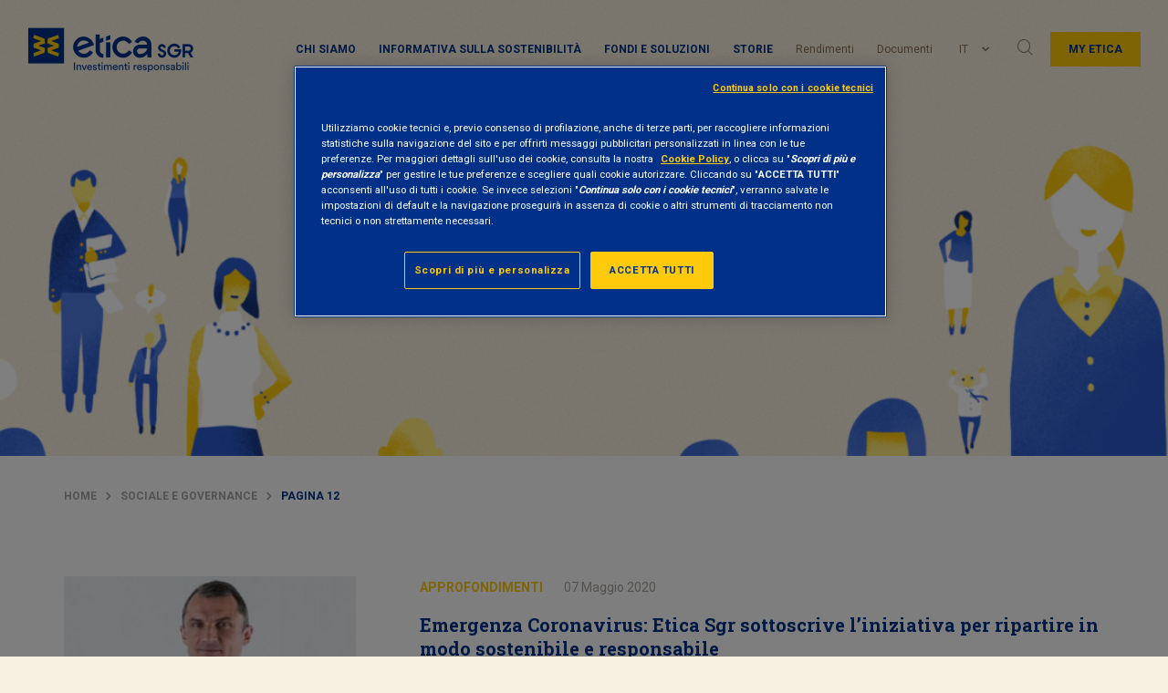

--- FILE ---
content_type: text/html; charset=UTF-8
request_url: https://www.eticasgr.com/tema/sociale-e-governance/page/12
body_size: 16257
content:
  <!doctype html>
<html lang="it-IT" prefix="og: http://ogp.me/ns#" id="page-html" data-toggler="html-mobile-menu-open">
<head>
	<meta charset="UTF-8">
	<meta name="viewport" content="width=device-width, initial-scale=1">
	<link rel="profile" href="https://gmpg.org/xfn/11">
	
        <script>
            var wpdm_site_url = 'https://www.eticasgr.com/wp/';
            var wpdm_home_url = 'https://www.eticasgr.com/';
            var ajax_url = 'https://www.eticasgr.com/wp/wp-admin/admin-ajax.php';
            var wpdm_ajax_url = 'https://www.eticasgr.com/wp/wp-admin/admin-ajax.php';
            var wpdm_ajax_popup = '0';
        </script>


        <title>Sociale e Governance - Storie | Etica Sgr</title>

<!-- Google Tag Manager for WordPress by gtm4wp.com -->
<script data-cfasync="false" data-pagespeed-no-defer>
	var gtm4wp_datalayer_name = "dataLayer";
	var dataLayer = dataLayer || [];
</script>
<!-- End Google Tag Manager for WordPress by gtm4wp.com -->
<!-- This site is optimized with the Yoast SEO Premium plugin v10.0.1 - https://yoast.com/wordpress/plugins/seo/ -->
<meta name="description" content="Visita il sito e scopri le storie di Etica Sgr dedicate alle tematiche sociali e di governance. Fondi e investimenti responsabili."/>
<link rel="canonical" href="https://www.eticasgr.com/tema/sociale-e-governance/page/12" />
<link rel="prev" href="https://www.eticasgr.com/tema/sociale-e-governance/page/11" />
<link rel="next" href="https://www.eticasgr.com/tema/sociale-e-governance/page/13" />
<meta property="og:locale" content="it_IT" />
<meta property="og:type" content="object" />
<meta property="og:title" content="Sociale e Governance - Storie | Etica Sgr" />
<meta property="og:description" content="Visita il sito e scopri le storie di Etica Sgr dedicate alle tematiche sociali e di governance. Fondi e investimenti responsabili." />
<meta property="og:url" content="https://www.eticasgr.com/tema/sociale-e-governance" />
<meta property="og:site_name" content="Etica Sgr" />
<meta name="twitter:card" content="summary_large_image" />
<meta name="twitter:description" content="Visita il sito e scopri le storie di Etica Sgr dedicate alle tematiche sociali e di governance. Fondi e investimenti responsabili." />
<meta name="twitter:title" content="Sociale e Governance - Storie | Etica Sgr" />
<script type='application/ld+json'>{"@context":"https://schema.org","@type":"BreadcrumbList","itemListElement":[{"@type":"ListItem","position":1,"item":{"@id":"https://www.eticasgr.com/","name":"Home"}},{"@type":"ListItem","position":2,"item":{"@id":"https://www.eticasgr.com/tema/sociale-e-governance","name":"Sociale e governance"}}]}</script>
<!-- / Yoast SEO Premium plugin. -->

<link rel='dns-prefetch' href='//fonts.googleapis.com' />
<link rel='dns-prefetch' href='//s.w.org' />
<link rel="alternate" type="application/rss+xml" title="Etica Sgr &raquo; Feed" href="https://www.eticasgr.com/feed" />
<link rel="alternate" type="application/rss+xml" title="Etica Sgr &raquo; Feed dei commenti" href="https://www.eticasgr.com/comments/feed" />
<link rel="alternate" type="application/rss+xml" title="Feed Etica Sgr &raquo; Sociale e governance Tema" href="https://www.eticasgr.com/tema/sociale-e-governance/feed" />
<link rel='stylesheet' id='wp-block-library-css'  href='https://www.eticasgr.com/wp/wp-includes/css/dist/block-library/style.min.css?ver=5.3.8' type='text/css' media='all' />
<link rel='stylesheet' id='eticasgr_google-fonts-css'  href='https://fonts.googleapis.com/css?family=Roboto+Slab%3A400%2C700%7CRoboto%3A400%2C700&#038;subset=latin-ext&#038;ver=5.3.8' type='text/css' media='all' />
<link rel='stylesheet' id='eticasgr_style-css'  href='https://www.eticasgr.com/app/themes/eticasgr/style.min.css?ver=18.1' type='text/css' media='all' />
<script type='text/javascript' src='https://www.eticasgr.com/app/themes/eticasgr/assets/js/lib/jquery.min.js?ver=3.7.1'></script>
<script type='text/javascript' src='https://www.eticasgr.com/app/plugins/download-manager/assets/js/front.js?ver=5.3.8'></script>
<meta name="generator" content="WordPress Download Manager 4.9.3" />
<link rel='https://api.w.org/' href='https://www.eticasgr.com/wp-json/' />
<link rel="EditURI" type="application/rsd+xml" title="RSD" href="https://www.eticasgr.com/wp/xmlrpc.php?rsd" />
<link rel="wlwmanifest" type="application/wlwmanifest+xml" href="https://www.eticasgr.com/wp/wp-includes/wlwmanifest.xml" /> 
<meta name="generator" content="WPML ver:4.4.12 stt:1,27,2;" />

<!-- Google Tag Manager for WordPress by gtm4wp.com -->
<!-- GTM Container placement set to automatic -->
<script data-cfasync="false" data-pagespeed-no-defer type="text/javascript">
	var dataLayer_content = {"pagePostType":"post","pagePostType2":"tax-post","pageCategory":["approfondimenti"]};
	dataLayer.push( dataLayer_content );
</script>
<script data-cfasync="false">
(function(w,d,s,l,i){w[l]=w[l]||[];w[l].push({'gtm.start':
new Date().getTime(),event:'gtm.js'});var f=d.getElementsByTagName(s)[0],
j=d.createElement(s),dl=l!='dataLayer'?'&l='+l:'';j.async=true;j.src=
'//serverside.eticasgr.com/gtm.js?id='+i+dl;f.parentNode.insertBefore(j,f);
})(window,document,'script','dataLayer','GTM-KQFRP4V');
</script>
<!-- End Google Tag Manager for WordPress by gtm4wp.com -->      <meta name="onesignal" content="wordpress-plugin"/>
            <script>

      window.OneSignal = window.OneSignal || [];

      OneSignal.push( function() {
        OneSignal.SERVICE_WORKER_UPDATER_PATH = "OneSignalSDKUpdaterWorker.js.php";
        OneSignal.SERVICE_WORKER_PATH = "OneSignalSDKWorker.js.php";
        OneSignal.SERVICE_WORKER_PARAM = { scope: '/' };

        OneSignal.setDefaultNotificationUrl("https://www.eticasgr.com/wp");
        var oneSignal_options = {};
        window._oneSignalInitOptions = oneSignal_options;

        oneSignal_options['wordpress'] = true;
oneSignal_options['appId'] = 'd1b32275-bff3-4d03-bbc3-5897657e408a';
oneSignal_options['allowLocalhostAsSecureOrigin'] = true;
oneSignal_options['welcomeNotification'] = { };
oneSignal_options['welcomeNotification']['title'] = "";
oneSignal_options['welcomeNotification']['message'] = "Grazie di esserti iscritto!";
oneSignal_options['path'] = "https://www.eticasgr.com/app/plugins/onesignal-free-web-push-notifications/sdk_files/";
oneSignal_options['promptOptions'] = { };
oneSignal_options['promptOptions']['actionMessage'] = "Attiva le notifiche per ricevere gli aggiornamenti di Etica Sgr";
oneSignal_options['promptOptions']['acceptButtonText'] = "CONSENTI";
oneSignal_options['promptOptions']['cancelButtonText'] = "NO GRAZIE";
oneSignal_options['notifyButton'] = { };
oneSignal_options['notifyButton']['enable'] = true;
oneSignal_options['notifyButton']['position'] = 'bottom-right';
oneSignal_options['notifyButton']['theme'] = 'default';
oneSignal_options['notifyButton']['size'] = 'medium';
oneSignal_options['notifyButton']['showCredit'] = true;
oneSignal_options['notifyButton']['text'] = {};
oneSignal_options['notifyButton']['text']['tip.state.unsubscribed'] = 'Iscriviti alle notifiche';
oneSignal_options['notifyButton']['text']['tip.state.subscribed'] = 'Sei iscritto alle notifiche';
oneSignal_options['notifyButton']['text']['tip.state.blocked'] = 'Hai bloccato le notifiche';
oneSignal_options['notifyButton']['text']['message.action.subscribed'] = 'Grazie per esserti iscritto!';
oneSignal_options['notifyButton']['text']['message.action.resubscribed'] = 'Sei iscritto alle notifiche';
oneSignal_options['notifyButton']['text']['message.action.unsubscribed'] = 'Non riceverai altre notifiche';
oneSignal_options['notifyButton']['text']['dialog.main.title'] = 'Gestisci le notifiche del sito';
oneSignal_options['notifyButton']['text']['dialog.main.button.subscribe'] = 'ISCRIVITI';
oneSignal_options['notifyButton']['text']['dialog.main.button.unsubscribe'] = 'DISISCRIVITI';
oneSignal_options['notifyButton']['text']['dialog.blocked.title'] = 'Sblocca le notifiche';
oneSignal_options['notifyButton']['text']['dialog.blocked.message'] = 'Segui le istruzioni per consentire le notifiche';
oneSignal_options['notifyButton']['colors'] = {};
oneSignal_options['notifyButton']['colors']['circle.background'] = '#003087';
oneSignal_options['notifyButton']['colors']['circle.foreground'] = '#ffca0a';
oneSignal_options['notifyButton']['offset'] = {};
                OneSignal.init(window._oneSignalInitOptions);
                      });

      function documentInitOneSignal() {
        var oneSignal_elements = document.getElementsByClassName("OneSignal-prompt");

        var oneSignalLinkClickHandler = function(event) { OneSignal.push(['registerForPushNotifications']); event.preventDefault(); };        for(var i = 0; i < oneSignal_elements.length; i++)
          oneSignal_elements[i].addEventListener('click', oneSignalLinkClickHandler, false);
      }

      if (document.readyState === 'complete') {
           documentInitOneSignal();
      }
      else {
           window.addEventListener("load", function(event){
               documentInitOneSignal();
          });
      }
    </script>
<style type="text/css">.broken_link, a.broken_link {
	text-decoration: line-through;
}</style>		<style type="text/css" id="wp-custom-css">
			article#post-5304 .newsletter-sticky-element {
     display: none;
}		</style>
		                    <link href="https://fonts.googleapis.com/css?family=Rubik" rel="stylesheet">
                <style>
            .w3eden .fetfont,
            .w3eden .btn,
            .w3eden .btn.wpdm-front h3.title,
            .w3eden .wpdm-social-lock-box .IN-widget a span:last-child,
            .w3eden #xfilelist .panel-heading,
            .w3eden .wpdm-frontend-tabs a,
            .w3eden .alert:before,
            .w3eden .panel .panel-heading,
            .w3eden .discount-msg,
            .w3eden .panel.dashboard-panel h3,
            .w3eden #wpdm-dashboard-sidebar .list-group-item,
            .w3eden #package-description .wp-switch-editor,
            .w3eden .w3eden.author-dashbboard .nav.nav-tabs li a,
            .w3eden .wpdm_cart thead th,
            .w3eden #csp .list-group-item,
            .w3eden .modal-title {
                font-family: Rubik, -apple-system, BlinkMacSystemFont, "Segoe UI", Roboto, Helvetica, Arial, sans-serif, "Apple Color Emoji", "Segoe UI Emoji", "Segoe UI Symbol";
                text-transform: uppercase;
                font-weight: 700;
            }
            .w3eden #csp .list-group-item{
                text-transform: unset;
            }

            /* WPDM Link/Page Template Styles */        </style>
                <style>

            :root{
                --color-primary: #4a8eff;
                --color-primary-rgb: 74, 142, 255;
                --color-primary-hover: #4a8eff;
                --color-primary-active: #4a8eff;
                --color-secondary: #4a8eff;
                --color-secondary-rgb: 74, 142, 255;
                --color-secondary-hover: #4a8eff;
                --color-secondary-active: #4a8eff;
                --color-success: #18ce0f;
                --color-success-rgb: 24, 206, 15;
                --color-success-hover: #4a8eff;
                --color-success-active: #4a8eff;
                --color-info: #2CA8FF;
                --color-info-rgb: 44, 168, 255;
                --color-info-hover: #2CA8FF;
                --color-info-active: #2CA8FF;
                --color-warning: #f29e0f;
                --color-warning-rgb: 242, 158, 15;
                --color-warning-hover: orange;
                --color-warning-active: orange;
                --color-danger: #ff5062;
                --color-danger-rgb: 255, 80, 98;
                --color-danger-hover: #ff5062;
                --color-danger-active: #ff5062;
                --color-green: #30b570;
                --color-blue: #0073ff;
                --color-purple: #8557D3;
                --color-red: #ff5062;
                --color-muted: rgba(69, 89, 122, 0.6);
                --wpdm-font: Rubik, -apple-system, BlinkMacSystemFont, "Segoe UI", Roboto, Helvetica, Arial, sans-serif, "Apple Color Emoji", "Segoe UI Emoji", "Segoe UI Symbol";
            }


        </style>
        	<link rel="shortcut icon" href="https://www.eticasgr.com/app/themes/eticasgr/assets/images/favicon.ico" />
</head>
<body id="page-body"  class="archive paged tax-temi term-sociale-e-governance term-795 paged-12 hfeed no-sidebar" data-toggler="mobile-menu-open">
	
<!-- GTM Container placement set to automatic -->
<!-- Google Tag Manager (noscript) -->
				<noscript><iframe src="https://serverside.eticasgr.com/ns.html?id=GTM-KQFRP4V" height="0" width="0" style="display:none;visibility:hidden" aria-hidden="true"></iframe></noscript>
<!-- End Google Tag Manager (noscript) -->	<div id="page" class="site">
		<div class="header-wrapper">
			<div class="sticky-header">
				<header id="masthead" class="site-header"  >

					<div class="menu-sticky-wrapper" >
						<div class="site-branding">
															<span class="site-title"><a href="https://www.eticasgr.com/" rel="home">
									<img class="site-logo" src="https://www.eticasgr.com/app/themes/eticasgr/assets/images/eticasgr-logo.png" alt='Etica Sgr Site Logo' />
									<img class="site-logo-sticky" src="https://www.eticasgr.com/app/themes/eticasgr/assets/images/eticasgr-logo-sticky.png" alt='Etica Sgr Site Logo' />
									<span class="site-title-logo">Etica Sgr</span>
									</a>
								</span>
													</div><!-- .site-branding -->

						<nav id="navigation" class="main-navigation" >

							<div id="menu-container" class="menu-responsive" data-toggler=".is-active">
								<div class="menu-etica-sgr-menu-top-container"><ul data-drilldown data-auto-height="true" data-back-button='<li class="js-drilldown-back"><a tabindex="0">Indietro</a></li>' class="vertical menu drilldown" id="primary-menu"><li class="menu-item menu-item-type-custom menu-item-object-custom menu-item-has-children menu-item-15238"><a href="#">Chi siamo</a>
<ul class="vertical menu nested second-level">
	<li class="menu-item menu-item-type-post_type menu-item-object-page menu-item-has-children menu-item-15240"><a title="Le nostre competenze" href="https://www.eticasgr.com/investimento-responsabile">Investimento responsabile</a>
	<div><ul class="vertical menu nested third-level">
		<li class="menu-item menu-item-type-post_type menu-item-object-page menu-item-15396"><a href="https://www.eticasgr.com/investimento-responsabile/selezione-dei-titoli">Selezione dei titoli</a></li>
		<li class="menu-item menu-item-type-post_type menu-item-object-page menu-item-18138"><a href="https://www.eticasgr.com/investimento-responsabile/rischio-esg">Rischio ESG</a></li>
		<li class="menu-item menu-item-type-post_type menu-item-object-page menu-item-15241"><a href="https://www.eticasgr.com/investimento-responsabile/stewardship-engagement">Stewardship</a></li>
		<li class="menu-item menu-item-type-post_type menu-item-object-page menu-item-15408"><a href="https://www.eticasgr.com/investimento-responsabile/il-nostro-impatto">Impatto ESG</a></li>
		<li class="menu-item menu-item-type-post_type menu-item-object-page menu-item-18900"><a href="https://www.eticasgr.com/investimento-responsabile/csr-e-bilanci">CSR e Bilanci</a></li>
	</ul></div>
</li>
	<li class="menu-item menu-item-type-post_type menu-item-object-page menu-item-has-children menu-item-19357"><a title="Etica Sgr" href="https://www.eticasgr.com/etica-sgr">Profilo istituzionale</a>
	<div><ul class="vertical menu nested third-level">
		<li class="menu-item menu-item-type-post_type menu-item-object-page menu-item-17130"><a href="https://www.eticasgr.com/etica-sgr/ci-presentiamo">Ci presentiamo</a></li>
		<li class="menu-item menu-item-type-post_type menu-item-object-page menu-item-18901"><a href="https://www.eticasgr.com/etica-sgr/governance-e-policy">Governance e policy</a></li>
		<li class="menu-item menu-item-type-taxonomy menu-item-object-post_tag menu-item-22720"><a href="https://www.eticasgr.com/storie/tag/network">Network</a></li>
		<li class="menu-item menu-item-type-taxonomy menu-item-object-post_tag menu-item-22721"><a href="https://www.eticasgr.com/storie/tag/premi">Premi e Riconoscimenti</a></li>
		<li class="menu-item menu-item-type-post_type menu-item-object-page menu-item-15244"><a href="https://www.eticasgr.com/etica-sgr/ufficio-stampa">Ufficio stampa</a></li>
	</ul></div>
</li>
</ul>
</li>
<li class="menu-item-blue menu-item menu-item-type-post_type menu-item-object-page menu-item-33326"><a href="https://www.eticasgr.com/investimento-responsabile/informativa-sostenibilita-regolamento-2088">Informativa sulla sostenibilità</a></li>
<li class="menu-item menu-item-type-custom menu-item-object-custom menu-item-has-children menu-item-15232"><a href="#">Fondi e soluzioni</a>
<ul class="vertical menu nested second-level">
	<li class="menu-item menu-item-type-post_type menu-item-object-page menu-item-has-children menu-item-15233"><a title="Clienti privati" href="https://www.eticasgr.com/clienti-privati">Soluzioni per privati</a>
	<div><ul class="vertical menu nested third-level">
		<li class="menu-item menu-item-type-post_type menu-item-object-page menu-item-15234"><a href="https://www.eticasgr.com/clienti-privati/fondi-etici">Fondi etici</a></li>
		<li class="menu-item menu-item-type-post_type menu-item-object-page menu-item-19470"><a href="https://www.eticasgr.com/clienti-privati/dove-sottoscrivere">Dove sottoscrivere</a></li>
		<li class="menu-item menu-item-type-post_type menu-item-object-page menu-item-15236"><a href="https://www.eticasgr.com/clienti-privati/come-investire-in-fondi-etici">Come investire in fondi etici</a></li>
		<li class="menu-item menu-item-type-post_type menu-item-object-page menu-item-15235"><a href="https://www.eticasgr.com/clienti-privati/valori-quota-e-rendimenti">Valori quota e rendimenti</a></li>
		<li class="menu-item menu-item-type-post_type menu-item-object-page menu-item-15237"><a href="https://www.eticasgr.com/clienti-privati/documenti">Documenti</a></li>
	</ul></div>
</li>
	<li class="menu-item menu-item-type-post_type menu-item-object-page menu-item-has-children menu-item-15378"><a title="Clienti istituzionali" href="https://www.eticasgr.com/clienti-istituzionali">Soluzioni per istituzionali</a>
	<div><ul class="vertical menu nested third-level">
		<li class="menu-item menu-item-type-post_type menu-item-object-page menu-item-42795"><a href="https://www.eticasgr.com/clienti-istituzionali/gamma-lussemburghese-di-etica-sgr">Gamma lussemburghese</a></li>
		<li class="menu-item menu-item-type-post_type menu-item-object-page menu-item-15379"><a href="https://www.eticasgr.com/clienti-istituzionali/fondi-etici-classe-i">Fondi etici – classe I</a></li>
		<li class="menu-item menu-item-type-post_type menu-item-object-page menu-item-15380"><a href="https://www.eticasgr.com/clienti-istituzionali/quote-e-rendimenti-classe-i">Quote e rendimenti – classe I</a></li>
		<li class="menu-item menu-item-type-post_type menu-item-object-page menu-item-15382"><a href="https://www.eticasgr.com/clienti-istituzionali/documentazione-dei-fondi-classe-i">Documentazione dei fondi – classe I</a></li>
		<li class="menu-item menu-item-type-taxonomy menu-item-object-post_tag menu-item-22719"><a href="https://www.eticasgr.com/storie/tag/investitori-istituzionali">Articoli per investitori istituzionali</a></li>
	</ul></div>
</li>
</ul>
</li>
<li class="menu-item menu-item-type-custom menu-item-object-custom current-menu-ancestor menu-item-has-children menu-item-15220"><a href="#">Storie</a>
<ul class="vertical menu nested second-level">
	<li class="menu-item menu-item-type-post_type menu-item-object-page menu-item-has-children menu-item-15221"><a title="Storie" href="https://www.eticasgr.com/storie">Tutte le storie</a>
	<div><ul class="vertical menu nested third-level">
		<li class="menu-item menu-item-type-taxonomy menu-item-object-category menu-item-15222"><a href="https://www.eticasgr.com/storie/category/approfondimenti">Approfondimenti</a></li>
		<li class="menu-item menu-item-type-taxonomy menu-item-object-category menu-item-15223"><a href="https://www.eticasgr.com/storie/category/news-eventi">News ed eventi</a></li>
		<li class="menu-item menu-item-type-taxonomy menu-item-object-category menu-item-15230"><a href="https://www.eticasgr.com/storie/category/voto-in-assemblea">Voto in assemblea</a></li>
		<li class="menu-item menu-item-type-taxonomy menu-item-object-category menu-item-15231"><a href="https://www.eticasgr.com/storie/category/campagne-internazionali">Campagne internazionali</a></li>
	</ul></div>
</li>
	<li class="voce-nascosta menu-item menu-item-type-custom menu-item-object-custom current-menu-ancestor current-menu-parent menu-item-has-children menu-item-15224"><a href="#">Temi</a>
	<div><ul class="vertical menu nested third-level">
		<li class="menu-item menu-item-type-taxonomy menu-item-object-temi menu-item-15225"><a href="https://www.eticasgr.com/tema/ambiente">Ambiente</a></li>
		<li class="menu-item menu-item-type-taxonomy menu-item-object-temi current-menu-item menu-item-15226"><a href="https://www.eticasgr.com/tema/sociale-e-governance">Sociale e governance</a></li>
		<li class="menu-item menu-item-type-taxonomy menu-item-object-temi menu-item-15227"><a href="https://www.eticasgr.com/tema/finanza-responsabile">Finanza responsabile</a></li>
		<li class="menu-item menu-item-type-taxonomy menu-item-object-temi menu-item-15228"><a href="https://www.eticasgr.com/tema/engagement">Engagement</a></li>
		<li class="menu-item menu-item-type-taxonomy menu-item-object-temi menu-item-15229"><a href="https://www.eticasgr.com/tema/finanza-a-impatto">Finanza a impatto</a></li>
	</ul></div>
</li>
</ul>
</li>
<li class="menu-item menu-item-type-post_type menu-item-object-page menu-item-15245"><a href="https://www.eticasgr.com/clienti-privati/valori-quota-e-rendimenti">Rendimenti</a></li>
<li class="menu-item menu-item-type-post_type menu-item-object-page menu-item-15246"><a href="https://www.eticasgr.com/clienti-privati/documenti">Documenti</a></li>
</ul></div>								<div class="menu-desktop">
								<div class="desktop-primary-menu-container"><ul class="menu" id="desktop-primary-menu"><li class="menu-item menu-item-type-custom menu-item-object-custom menu-item-has-children menu-item-15238"><a href="#" data-toggle="dropdown-pane-15238">Chi siamo</a>
<div class="dropdown-pane" data-dropdown data-auto-focus="true" id="dropdown-pane-15238"><span data-toggle="dropdown-pane-15238" class="close-dropdown-panel"></span><div class="second-level-container"><ul class="vertical menu second-level">
	<li class="menu-item menu-item-type-post_type menu-item-object-page menu-item-has-children menu-item-15240"><div class="inner-container"><p class = 'menu-title'>Le nostre competenze</p><a title="Le nostre competenze" href="https://www.eticasgr.com/investimento-responsabile" data-toggle="dropdown-pane-15240">Investimento responsabile</a></div>
	<ul class="vertical menu third-level">
		<li class="menu-item menu-item-type-post_type menu-item-object-page menu-item-15396"><a href="https://www.eticasgr.com/investimento-responsabile/selezione-dei-titoli" data-toggle="dropdown-pane-15396">Selezione dei titoli</a></li>
		<li class="menu-item menu-item-type-post_type menu-item-object-page menu-item-18138"><a href="https://www.eticasgr.com/investimento-responsabile/rischio-esg" data-toggle="dropdown-pane-18138">Rischio ESG</a></li>
		<li class="menu-item menu-item-type-post_type menu-item-object-page menu-item-15241"><a href="https://www.eticasgr.com/investimento-responsabile/stewardship-engagement" data-toggle="dropdown-pane-15241">Stewardship</a></li>
		<li class="menu-item menu-item-type-post_type menu-item-object-page menu-item-15408"><a href="https://www.eticasgr.com/investimento-responsabile/il-nostro-impatto" data-toggle="dropdown-pane-15408">Impatto ESG</a></li>
		<li class="menu-item menu-item-type-post_type menu-item-object-page menu-item-18900"><a href="https://www.eticasgr.com/investimento-responsabile/csr-e-bilanci" data-toggle="dropdown-pane-18900">CSR e Bilanci</a></li>
	</ul>
</li>
	<li class="menu-item menu-item-type-post_type menu-item-object-page menu-item-has-children menu-item-19357"><div class="inner-container"><p class = 'menu-title'>Etica Sgr</p><a title="Etica Sgr" href="https://www.eticasgr.com/etica-sgr" data-toggle="dropdown-pane-19357">Profilo istituzionale</a></div>
	<ul class="vertical menu third-level">
		<li class="menu-item menu-item-type-post_type menu-item-object-page menu-item-17130"><a href="https://www.eticasgr.com/etica-sgr/ci-presentiamo" data-toggle="dropdown-pane-17130">Ci presentiamo</a></li>
		<li class="menu-item menu-item-type-post_type menu-item-object-page menu-item-18901"><a href="https://www.eticasgr.com/etica-sgr/governance-e-policy" data-toggle="dropdown-pane-18901">Governance e policy</a></li>
		<li class="menu-item menu-item-type-taxonomy menu-item-object-post_tag menu-item-22720"><a href="https://www.eticasgr.com/storie/tag/network" data-toggle="dropdown-pane-22720">Network</a></li>
		<li class="menu-item menu-item-type-taxonomy menu-item-object-post_tag menu-item-22721"><a href="https://www.eticasgr.com/storie/tag/premi" data-toggle="dropdown-pane-22721">Premi e Riconoscimenti</a></li>
		<li class="menu-item menu-item-type-post_type menu-item-object-page menu-item-15244"><a href="https://www.eticasgr.com/etica-sgr/ufficio-stampa" data-toggle="dropdown-pane-15244">Ufficio stampa</a></li>
	</ul>
</li>
</ul></div></div>
</li>
<li class="menu-item-blue menu-item menu-item-type-post_type menu-item-object-page menu-item-33326"><a href="https://www.eticasgr.com/investimento-responsabile/informativa-sostenibilita-regolamento-2088" data-toggle="dropdown-pane-33326">Informativa sulla sostenibilità</a></li>
<li class="menu-item menu-item-type-custom menu-item-object-custom menu-item-has-children menu-item-15232"><a href="#" data-toggle="dropdown-pane-15232">Fondi e soluzioni</a>
<div class="dropdown-pane" data-dropdown data-auto-focus="true" id="dropdown-pane-15232"><span data-toggle="dropdown-pane-15232" class="close-dropdown-panel"></span><div class="second-level-container"><ul class="vertical menu second-level">
	<li class="menu-item menu-item-type-post_type menu-item-object-page menu-item-has-children menu-item-15233"><div class="inner-container"><p class = 'menu-title'>Clienti privati</p><a title="Clienti privati" href="https://www.eticasgr.com/clienti-privati" data-toggle="dropdown-pane-15233">Soluzioni per privati</a></div>
	<ul class="vertical menu third-level">
		<li class="menu-item menu-item-type-post_type menu-item-object-page menu-item-15234"><a href="https://www.eticasgr.com/clienti-privati/fondi-etici" data-toggle="dropdown-pane-15234">Fondi etici</a></li>
		<li class="menu-item menu-item-type-post_type menu-item-object-page menu-item-19470"><a href="https://www.eticasgr.com/clienti-privati/dove-sottoscrivere" data-toggle="dropdown-pane-19470">Dove sottoscrivere</a></li>
		<li class="menu-item menu-item-type-post_type menu-item-object-page menu-item-15236"><a href="https://www.eticasgr.com/clienti-privati/come-investire-in-fondi-etici" data-toggle="dropdown-pane-15236">Come investire in fondi etici</a></li>
		<li class="menu-item menu-item-type-post_type menu-item-object-page menu-item-15235"><a href="https://www.eticasgr.com/clienti-privati/valori-quota-e-rendimenti" data-toggle="dropdown-pane-15235">Valori quota e rendimenti</a></li>
		<li class="menu-item menu-item-type-post_type menu-item-object-page menu-item-15237"><a href="https://www.eticasgr.com/clienti-privati/documenti" data-toggle="dropdown-pane-15237">Documenti</a></li>
	</ul>
</li>
	<li class="menu-item menu-item-type-post_type menu-item-object-page menu-item-has-children menu-item-15378"><div class="inner-container"><p class = 'menu-title'>Clienti istituzionali</p><a title="Clienti istituzionali" href="https://www.eticasgr.com/clienti-istituzionali" data-toggle="dropdown-pane-15378">Soluzioni per istituzionali</a></div>
	<ul class="vertical menu third-level">
		<li class="menu-item menu-item-type-post_type menu-item-object-page menu-item-42795"><a href="https://www.eticasgr.com/clienti-istituzionali/gamma-lussemburghese-di-etica-sgr" data-toggle="dropdown-pane-42795">Gamma lussemburghese</a></li>
		<li class="menu-item menu-item-type-post_type menu-item-object-page menu-item-15379"><a href="https://www.eticasgr.com/clienti-istituzionali/fondi-etici-classe-i" data-toggle="dropdown-pane-15379">Fondi etici – classe I</a></li>
		<li class="menu-item menu-item-type-post_type menu-item-object-page menu-item-15380"><a href="https://www.eticasgr.com/clienti-istituzionali/quote-e-rendimenti-classe-i" data-toggle="dropdown-pane-15380">Quote e rendimenti – classe I</a></li>
		<li class="menu-item menu-item-type-post_type menu-item-object-page menu-item-15382"><a href="https://www.eticasgr.com/clienti-istituzionali/documentazione-dei-fondi-classe-i" data-toggle="dropdown-pane-15382">Documentazione dei fondi – classe I</a></li>
		<li class="menu-item menu-item-type-taxonomy menu-item-object-post_tag menu-item-22719"><a href="https://www.eticasgr.com/storie/tag/investitori-istituzionali" data-toggle="dropdown-pane-22719">Articoli per investitori istituzionali</a></li>
	</ul>
</li>
</ul></div></div>
</li>
<li class="menu-item menu-item-type-custom menu-item-object-custom current-menu-ancestor menu-item-has-children menu-item-15220"><a href="#" data-toggle="dropdown-pane-15220">Storie</a>
<div class="dropdown-pane" data-dropdown data-auto-focus="true" id="dropdown-pane-15220"><span data-toggle="dropdown-pane-15220" class="close-dropdown-panel"></span><div class="second-level-container"><ul class="vertical menu second-level">
	<li class="menu-item menu-item-type-post_type menu-item-object-page menu-item-has-children menu-item-15221"><div class="inner-container"><p class = 'menu-title'>Storie</p><a title="Storie" href="https://www.eticasgr.com/storie" data-toggle="dropdown-pane-15221">Tutte le storie</a></div>
	<ul class="vertical menu third-level">
		<li class="menu-item menu-item-type-taxonomy menu-item-object-category menu-item-15222"><a href="https://www.eticasgr.com/storie/category/approfondimenti" data-toggle="dropdown-pane-15222">Approfondimenti</a></li>
		<li class="menu-item menu-item-type-taxonomy menu-item-object-category menu-item-15223"><a href="https://www.eticasgr.com/storie/category/news-eventi" data-toggle="dropdown-pane-15223">News ed eventi</a></li>
		<li class="menu-item menu-item-type-taxonomy menu-item-object-category menu-item-15230"><a href="https://www.eticasgr.com/storie/category/voto-in-assemblea" data-toggle="dropdown-pane-15230">Voto in assemblea</a></li>
		<li class="menu-item menu-item-type-taxonomy menu-item-object-category menu-item-15231"><a href="https://www.eticasgr.com/storie/category/campagne-internazionali" data-toggle="dropdown-pane-15231">Campagne internazionali</a></li>
	</ul>
</li>
	<li class="voce-nascosta menu-item menu-item-type-custom menu-item-object-custom current-menu-ancestor current-menu-parent menu-item-has-children menu-item-15224"><div class="inner-container"><a href="#" data-toggle="dropdown-pane-15224">Temi</a></div>
	<ul class="vertical menu third-level">
		<li class="menu-item menu-item-type-taxonomy menu-item-object-temi menu-item-15225"><a href="https://www.eticasgr.com/tema/ambiente" data-toggle="dropdown-pane-15225">Ambiente</a></li>
		<li class="menu-item menu-item-type-taxonomy menu-item-object-temi current-menu-item menu-item-15226"><a href="https://www.eticasgr.com/tema/sociale-e-governance" data-toggle="dropdown-pane-15226">Sociale e governance</a></li>
		<li class="menu-item menu-item-type-taxonomy menu-item-object-temi menu-item-15227"><a href="https://www.eticasgr.com/tema/finanza-responsabile" data-toggle="dropdown-pane-15227">Finanza responsabile</a></li>
		<li class="menu-item menu-item-type-taxonomy menu-item-object-temi menu-item-15228"><a href="https://www.eticasgr.com/tema/engagement" data-toggle="dropdown-pane-15228">Engagement</a></li>
		<li class="menu-item menu-item-type-taxonomy menu-item-object-temi menu-item-15229"><a href="https://www.eticasgr.com/tema/finanza-a-impatto" data-toggle="dropdown-pane-15229">Finanza a impatto</a></li>
	</ul>
</li>
</ul></div></div>
</li>
<li class="menu-item menu-item-type-post_type menu-item-object-page menu-item-15245"><a href="https://www.eticasgr.com/clienti-privati/valori-quota-e-rendimenti" data-toggle="dropdown-pane-15245">Rendimenti</a></li>
<li class="menu-item menu-item-type-post_type menu-item-object-page menu-item-15246"><a href="https://www.eticasgr.com/clienti-privati/documenti" data-toggle="dropdown-pane-15246">Documenti</a></li>
</ul></div>								</div>
								<div class="menu-plus-link">
									<div class="change-language">
  <ul class="vertical menu accordion-menu" data-accordion-menu>
      <li>
       <a href="#">it</a>               <ul class="menu vertical nested">
          <li><a href="https://www.eticasgr.com/en/tema/social-and-governance">en</a></li>
<li><a href="https://www.eticasgr.com/es/tema/cuestiones-sociales-y-buen-gobierno">es</a></li>        </ul>
      </li>
        </ul>
</div>

									<div class="search desktop">
										<a data-toggle="search_box" class="fonticon icon-cerca-small"></a>
									</div>
									<div class="search mobile">
										<form role="search" method="get" class="search-form" action="https://www.eticasgr.com/">
													<div class="search-mobile-container">
														<div class="search-mobile-grid">
															<div class="search-mobile-input">
																<input type="search" class="search-field" placeholder="Ricerca" value="" name="s" title="Cerca:" />
															</div>
															<div class="search-mobile-button">
																<button type="submit" class="search-submit fonticon icon-search"></button>
															</div>
														</div>
													</div>
											</form>
									</div>
									<div class="reserved-area">
										<a href="https://my.eticasgr.com" class="button medium-down-expanded yellow">my etica</a>
									</div>
								</div>
							</div>


						</nav><!-- #site-navigation -->

						<button id="hm-icon" class="hamburger hamburger--boring" type="button" data-toggle="menu-container hm-icon page-body page-html" data-toggler=".is-active">
							<span class="hamburger-box">
								<span class="hamburger-inner"></span>
							</span>
						</button>
					</div>



				</header><!-- #masthead -->
							</div>
		</div>

		<div id="content" class="site-content">



<header class="header-gen has-image"  style="background-image: url(https://www.eticasgr.com/app/uploads/2018/12/EticaSgr_tema_sociale_governance-1440x350.png)">
	<div class="header-gen-container">
		<div class="header-gen-grid">
			<div class="header-gen-cell">
				<h1 class="header-gen-title">Sociale e governance</h1>
				      </div>
    </div>
  </div>
</header>
<div class="breadcrumb-wrapper">
  <div class="grid-container">
    <div class="grid-x">
      <div class="cell">
	<p id="breadcrumbs"><span><span><a href="https://www.eticasgr.com/" >Home</a> <span class="fonticon icon-freccina-dx"></span> <span><a href="https://www.eticasgr.com/tema/sociale-e-governance" >Sociale e governance</a> <span class="fonticon icon-freccina-dx"></span> <span class="breadcrumb_last">Pagina 12</span></span></span></span></p>  
      </div>
    </div>
  </div>
</div>

<div class="content-wrapper">
    
    <div class="container">

    


	
		<!-- .post-teaser -->
<!-- single-avanzato.php --><div class="post-teaser">

    
        <div class="post-image-cell ">
            <img class="post-cover-image wp-post-image lazyload" src="https://www.eticasgr.com/app/uploads/2020/05/aldo-bonati-400x210.jpg" srcset="[data-uri]" data-srcset="https://www.eticasgr.com/app/uploads/2020/05/aldo-bonati-400x210.jpg 1x, https://www.eticasgr.com/app/uploads/2020/05/aldo-bonati-800x420.jpg 2x" alt="aldo bonati" width="400" height="210" title="aldo-bonati" />        </div>

        <!-- .post-cover-image -->
    
    <div class="post-detail-cell ">
        <div class="post-category-date">
                        <a href="https://www.eticasgr.com/storie/category/approfondimenti" class="category-link">
			    Approfondimenti            </a>
            
            		    <small class="post-date">
                07 Maggio 2020            </small>
                    </div>
        <h2 class="post-title">
			<a
				href="https://www.eticasgr.com/storie/approfondimenti/emergenza-coronavirus-etica-sgr-statement"
				rel="bookmark"
				title="Emergenza Coronavirus: Etica Sgr sottoscrive l&#8217;iniziativa per ripartire in modo sostenibile e responsabile"
				data-type="Approfondimenti"
									data-category="
						Sociale e governance,					"
							>
				Emergenza Coronavirus: Etica Sgr sottoscrive l&#8217;iniziativa per ripartire in modo sostenibile e responsabile			</a>
        </h2>
        <div class="entry">
			<p>Emergenza Coronavirus: che cosa può fare una società di gestione etica in questa difficile fase di ripartenza? Sicuramente incentivare le aziende ad avere un approccio “sostenibile e responsabile” per sostenere l’economia. Proprio questo è l&#8217;obiettivo dello Statement appena siglato da Etica Sgr insieme a una coalizione di investitori guidata da Iccr (l’Interfaith Center on Corporate [&hellip;]</p>
        </div>
        <div class="post-tags-cell">
        <a class="archive-link archive-link-tema" href="https://www.eticasgr.com/tema/sociale-e-governance">Sociale e governance</a> <a class="archive-link archive-link-tag" href="https://www.eticasgr.com/storie/tag/coronavirus">coronavirus</a> <a class="archive-link archive-link-tag" href="https://www.eticasgr.com/storie/tag/impatto-sociale">impatto sociale</a>         </div>
    </div>

    <div class="post-tags-cell">
    <a class="archive-link archive-link-tema" href="https://www.eticasgr.com/tema/sociale-e-governance">Sociale e governance</a> <a class="archive-link archive-link-tag" href="https://www.eticasgr.com/storie/tag/coronavirus">coronavirus</a> <a class="archive-link archive-link-tag" href="https://www.eticasgr.com/storie/tag/impatto-sociale">impatto sociale</a>     </div>
</div>
<!-- end .post-teaser -->
<!-- .post-teaser -->
<!-- page.php --><div class="post-teaser">

    
        <div class="post-image-cell ">
            <img class="post-cover-image wp-post-image lazyload" src="https://www.eticasgr.com/app/uploads/2020/05/intervista-de-biasio-biggeri-thumb-400x278.jpg" srcset="[data-uri]" data-srcset="https://www.eticasgr.com/app/uploads/2020/05/intervista-de-biasio-biggeri-thumb-400x278.jpg 1x, https://www.eticasgr.com/app/uploads/2020/05/intervista-de-biasio-biggeri-thumb.jpg 2x" alt="Festival dei Diritti Umani: intervista di Danilo De Biasio a Ugo BIggeri" width="400" height="278" title="intervista-de-biasio-biggeri-thumb" />        </div>

        <!-- .post-cover-image -->
    
    <div class="post-detail-cell ">
        <div class="post-category-date">
                        <a href="https://www.eticasgr.com/storie/category/news-eventi" class="category-link">
			    News ed eventi            </a>
            
            		    <small class="post-date">
                05 Maggio 2020            </small>
                    </div>
        <h2 class="post-title">
			<a
				href="https://www.eticasgr.com/storie/news-eventi/festival-dei-diritti-umani-intervista-ugo-biggeri"
				rel="bookmark"
				title="Festival dei Diritti Umani | Intervista a Ugo Biggeri"
				data-type="News ed eventi"
									data-category="
						Sociale e governance,					"
							>
				Festival dei Diritti Umani | Intervista a Ugo Biggeri			</a>
        </h2>
        <div class="entry">
			<p>È iniziato il Festival dei Diritti Umani, dedicato, nella sua quinta edizione, alla disabilità. Alla vigilia dell&#8217;evento Danilo De Biasio, direttore del Festival, ha intervistato Ugo Biggeri, presidente di Etica Sgr. width=&#8221;560&#8243; height=&#8221;315&#8243; frameborder=&#8221;0&#8243; scrolling=&#8221;no&#8221; allowfullscreen=&#8221;allowfullscreen&#8221;> Etica Sgr, per citare il Direttore del Festival dei Diritti Umani, propone &#8220;investimenti puliti&#8220;. Cosa significa? E come può [&hellip;]</p>
        </div>
        <div class="post-tags-cell">
        <a class="archive-link archive-link-tema" href="https://www.eticasgr.com/tema/sociale-e-governance">Sociale e governance</a> <a class="archive-link archive-link-tag" href="https://www.eticasgr.com/storie/tag/diritti-umani">Diritti umani</a> <a class="archive-link archive-link-tag" href="https://www.eticasgr.com/storie/tag/impatto-sociale">impatto sociale</a> <a class="archive-link archive-link-tag" href="https://www.eticasgr.com/storie/tag/responsabilita-sociale-dimpresa">Responsabilità Sociale d'Impresa</a>         </div>
    </div>

    <div class="post-tags-cell">
    <a class="archive-link archive-link-tema" href="https://www.eticasgr.com/tema/sociale-e-governance">Sociale e governance</a> <a class="archive-link archive-link-tag" href="https://www.eticasgr.com/storie/tag/diritti-umani">Diritti umani</a> <a class="archive-link archive-link-tag" href="https://www.eticasgr.com/storie/tag/impatto-sociale">impatto sociale</a> <a class="archive-link archive-link-tag" href="https://www.eticasgr.com/storie/tag/responsabilita-sociale-dimpresa">Responsabilità Sociale d'Impresa</a>     </div>
</div>
<!-- end .post-teaser -->
<!-- .post-teaser -->
<!-- single-avanzato.php --><div class="post-teaser">

    
        <div class="post-image-cell ">
            <img class="post-cover-image wp-post-image lazyload" src="https://www.eticasgr.com/app/uploads/2020/05/festival-dei-diritti-thumb-400x278.jpg" srcset="[data-uri]" data-srcset="https://www.eticasgr.com/app/uploads/2020/05/festival-dei-diritti-thumb-400x278.jpg 1x, https://www.eticasgr.com/app/uploads/2020/05/festival-dei-diritti-thumb.jpg 2x" alt="" width="400" height="278" title="festival-dei-diritti-thumb" />        </div>

        <!-- .post-cover-image -->
    
    <div class="post-detail-cell ">
        <div class="post-category-date">
                        <a href="https://www.eticasgr.com/storie/category/news-eventi" class="category-link">
			    News ed eventi            </a>
            
            		    <small class="post-date">
                04 Maggio 2020            </small>
                    </div>
        <h2 class="post-title">
			<a
				href="https://www.eticasgr.com/storie/news-eventi/festival-diritti-umani-2020"
				rel="bookmark"
				title="Festival dei Diritti Umani 2020: presente anche Etica Sgr"
				data-type="News ed eventi"
									data-category="
						Sociale e governance,					"
							>
				Festival dei Diritti Umani 2020: presente anche Etica Sgr			</a>
        </h2>
        <div class="entry">
			<p>Il Festival dei Diritti Umani 2020 si terrà dal 5 al 7 maggio completamente online e in streaming. Si tratta della quinta edizione, quest&#8217;anno dedicata alla disabilità. Etica Sgr sarà presente al Festival in qualità di sponsor. Il programma (che è possibile consultare qui) è molto ricco e prevede quattro principali format: EDU: programmazione dedicata [&hellip;]</p>
        </div>
        <div class="post-tags-cell">
        <a class="archive-link archive-link-tema" href="https://www.eticasgr.com/tema/sociale-e-governance">Sociale e governance</a> <a class="archive-link archive-link-tag" href="https://www.eticasgr.com/storie/tag/diritti-umani">Diritti umani</a> <a class="archive-link archive-link-tag" href="https://www.eticasgr.com/storie/tag/impatto-sociale">impatto sociale</a> <a class="archive-link archive-link-tag" href="https://www.eticasgr.com/storie/tag/responsabilita-sociale-dimpresa">Responsabilità Sociale d'Impresa</a>         </div>
    </div>

    <div class="post-tags-cell">
    <a class="archive-link archive-link-tema" href="https://www.eticasgr.com/tema/sociale-e-governance">Sociale e governance</a> <a class="archive-link archive-link-tag" href="https://www.eticasgr.com/storie/tag/diritti-umani">Diritti umani</a> <a class="archive-link archive-link-tag" href="https://www.eticasgr.com/storie/tag/impatto-sociale">impatto sociale</a> <a class="archive-link archive-link-tag" href="https://www.eticasgr.com/storie/tag/responsabilita-sociale-dimpresa">Responsabilità Sociale d'Impresa</a>     </div>
</div>
<!-- end .post-teaser -->
<!-- .post-teaser -->
<!-- page.php --><div class="post-teaser">

    
        <div class="post-image-cell ">
            <img class="post-cover-image wp-post-image lazyload" src="https://www.eticasgr.com/app/uploads/2019/11/differenza-donna-violenza-sulle-donne-e1574674862957-400x325.png" srcset="[data-uri]" data-srcset="https://www.eticasgr.com/app/uploads/2019/11/differenza-donna-violenza-sulle-donne-e1574674862957-400x325.png 1x, https://www.eticasgr.com/app/uploads/2019/11/differenza-donna-violenza-sulle-donne-e1574674862957-800x650.png 2x" alt="violenza sulle donne" width="400" height="325" title="differenza-donna" />        </div>

        <!-- .post-cover-image -->
    
    <div class="post-detail-cell ">
        <div class="post-category-date">
                        <a href="https://www.eticasgr.com/storie/category/news-eventi" class="category-link">
			    News ed eventi            </a>
            
            		    <small class="post-date">
                25 Novembre 2019            </small>
                    </div>
        <h2 class="post-title">
			<a
				href="https://www.eticasgr.com/storie/news-eventi/violenza-sulle-donne-etica-sgr"
				rel="bookmark"
				title="Violenza sulle donne: Etica Sgr sostiene Differenza Donna"
				data-type="News ed eventi"
									data-category="
						Sociale e governance,					"
							>
				Violenza sulle donne: Etica Sgr sostiene Differenza Donna			</a>
        </h2>
        <div class="entry">
			<p>Violenza sulle donne: ogni giorno in Italia 88 donne sono vittime di atti di violenza, una ogni 15 minuti. Un problema che riguarda l&#8217;intero Paese, da nord a sud: l&#8217;aumento delle violenze di genere è lo stesso in Piemonte e in Sicilia. I dati sono stati diffusi dalla Polizia di Stato alla vigilia della giornata [&hellip;]</p>
        </div>
        <div class="post-tags-cell">
        <a class="archive-link archive-link-tema" href="https://www.eticasgr.com/tema/sociale-e-governance">Sociale e governance</a> <a class="archive-link archive-link-tag" href="https://www.eticasgr.com/storie/tag/donazioni">donazioni</a> <a class="archive-link archive-link-tag" href="https://www.eticasgr.com/storie/tag/donne-nel-consiglio-di-amministrazione">Donne nel Consiglio di Amministrazione</a> <a class="archive-link archive-link-tag" href="https://www.eticasgr.com/storie/tag/impatto-sociale">impatto sociale</a> <a class="archive-link archive-link-tag" href="https://www.eticasgr.com/storie/tag/parita-di-genere">Parità di genere</a> <a class="archive-link archive-link-tag" href="https://www.eticasgr.com/storie/tag/responsabilita-sociale-dimpresa">Responsabilità Sociale d'Impresa</a>         </div>
    </div>

    <div class="post-tags-cell">
    <a class="archive-link archive-link-tema" href="https://www.eticasgr.com/tema/sociale-e-governance">Sociale e governance</a> <a class="archive-link archive-link-tag" href="https://www.eticasgr.com/storie/tag/donazioni">donazioni</a> <a class="archive-link archive-link-tag" href="https://www.eticasgr.com/storie/tag/donne-nel-consiglio-di-amministrazione">Donne nel Consiglio di Amministrazione</a> <a class="archive-link archive-link-tag" href="https://www.eticasgr.com/storie/tag/impatto-sociale">impatto sociale</a> <a class="archive-link archive-link-tag" href="https://www.eticasgr.com/storie/tag/parita-di-genere">Parità di genere</a> <a class="archive-link archive-link-tag" href="https://www.eticasgr.com/storie/tag/responsabilita-sociale-dimpresa">Responsabilità Sociale d'Impresa</a>     </div>
</div>
<!-- end .post-teaser -->
<!-- .post-teaser -->
<!-- page.php --><div class="post-teaser">

    
        <div class="post-image-cell ">
            <img class="post-cover-image wp-post-image lazyload" src="https://www.eticasgr.com/app/uploads/2019/10/Green-fields-400x267.jpg" srcset="[data-uri]" data-srcset="https://www.eticasgr.com/app/uploads/2019/10/Green-fields-400x267.jpg 1x, https://www.eticasgr.com/app/uploads/2019/10/Green-fields-800x533.jpg 2x" alt="Sostenibilità" width="400" height="267" title="Green-fields" />        </div>

        <!-- .post-cover-image -->
    
    <div class="post-detail-cell ">
        <div class="post-category-date">
                        <a href="https://www.eticasgr.com/storie/category/news-eventi" class="category-link">
			    News ed eventi            </a>
            
            		    <small class="post-date">
                29 Ottobre 2019            </small>
                    </div>
        <h2 class="post-title">
			<a
				href="https://www.eticasgr.com/storie/news-eventi/reporting-sostenibilita-comunicare-impatto-conviene"
				rel="bookmark"
				title="Reporting di sostenibilità, comunicare l&#8217;impatto conviene"
				data-type="News ed eventi"
									data-category="
						Sociale e governance,					"
							>
				Reporting di sostenibilità, comunicare l&#8217;impatto conviene			</a>
        </h2>
        <div class="entry">
			<p>Oggi le aziende italiane che, per obbligo legislativo o per scelta volontaria, vogliano stilare un report di sostenibilità hanno un aiuto in più: i GRI Standards. Questi parametri internazionali rappresentano le migliori best practices a livello globale per il rapporto di sostenibilità. Da oggi i GRI standards saranno più accessibili anche per le piccole e [&hellip;]</p>
        </div>
        <div class="post-tags-cell">
        <a class="archive-link archive-link-tema" href="https://www.eticasgr.com/tema/sociale-e-governance">Sociale e governance</a> <a class="archive-link archive-link-tag" href="https://www.eticasgr.com/storie/tag/reporting-di-sostenibilita">Reporting di sostenibilità</a>         </div>
    </div>

    <div class="post-tags-cell">
    <a class="archive-link archive-link-tema" href="https://www.eticasgr.com/tema/sociale-e-governance">Sociale e governance</a> <a class="archive-link archive-link-tag" href="https://www.eticasgr.com/storie/tag/reporting-di-sostenibilita">Reporting di sostenibilità</a>     </div>
</div>
<!-- end .post-teaser -->
<!-- .post-teaser -->
<!-- single-avanzato.php --><div class="post-teaser">

    
        <div class="post-image-cell ">
            <img class="post-cover-image wp-post-image lazyload" src="https://www.eticasgr.com/app/uploads/2019/04/shutterstock_589021061-400x267.jpg" srcset="[data-uri]" data-srcset="https://www.eticasgr.com/app/uploads/2019/04/shutterstock_589021061-400x267.jpg 1x, https://www.eticasgr.com/app/uploads/2019/04/shutterstock_589021061-800x534.jpg 2x" alt="Banca d'Italia - Rendicontazione delle azioni sostenibili" width="400" height="267" title="Rendicontazione delle azioni sostenibili" />        </div>

        <!-- .post-cover-image -->
    
    <div class="post-detail-cell ">
        <div class="post-category-date">
                        <a href="https://www.eticasgr.com/storie/category/news-eventi" class="category-link">
			    News ed eventi            </a>
            
            		    <small class="post-date">
                24 Aprile 2019            </small>
                    </div>
        <h2 class="post-title">
			<a
				href="https://www.eticasgr.com/storie/news-eventi/rendicontazione-non-finanziaria-un-anno-dopo"
				rel="bookmark"
				title="Rendicontazione non finanziaria: il punto a un anno dall&#8217;obbligo"
				data-type="News ed eventi"
									data-category="
						Sociale e governance,					"
							>
				Rendicontazione non finanziaria: il punto a un anno dall&#8217;obbligo			</a>
        </h2>
        <div class="entry">
			<p>Rendicontazione non finanziaria: dopo il primo anno dall&#8217;entrata in vigore della direttiva 2014/95/UE (recepita grazie all’emanazione del d.lgs. 254/2016), è stato pubblicato un interessante rapporto dal titolo “Non-financial information as a driver of transformation. Evidence from Italy” realizzato da analisti CONSOB, Methodos e Nedcommunity. Un documento di grande importanza per almeno due ragioni. Innanzitutto perché [&hellip;]</p>
        </div>
        <div class="post-tags-cell">
        <a class="archive-link archive-link-tema" href="https://www.eticasgr.com/tema/sociale-e-governance">Sociale e governance</a> <a class="archive-link archive-link-tag" href="https://www.eticasgr.com/storie/tag/esg">ESG</a> <a class="archive-link archive-link-tag" href="https://www.eticasgr.com/storie/tag/rendicontazione-non-finanziaria">rendicontazione non finanziaria</a>         </div>
    </div>

    <div class="post-tags-cell">
    <a class="archive-link archive-link-tema" href="https://www.eticasgr.com/tema/sociale-e-governance">Sociale e governance</a> <a class="archive-link archive-link-tag" href="https://www.eticasgr.com/storie/tag/esg">ESG</a> <a class="archive-link archive-link-tag" href="https://www.eticasgr.com/storie/tag/rendicontazione-non-finanziaria">rendicontazione non finanziaria</a>     </div>
</div>
<!-- end .post-teaser -->
<!-- .post-teaser -->
<!-- single-avanzato.php --><div class="post-teaser">

    
        <div class="post-image-cell ">
            <img class="post-cover-image wp-post-image lazyload" src="https://www.eticasgr.com/app/uploads/2019/02/Gender-equality-400x267.jpg" srcset="[data-uri]" data-srcset="https://www.eticasgr.com/app/uploads/2019/02/Gender-equality-400x267.jpg 1x, https://www.eticasgr.com/app/uploads/2019/02/Gender-equality-800x533.jpg 2x" alt="Parità di genere" width="400" height="267" title="Gender-equality" />        </div>

        <!-- .post-cover-image -->
    
    <div class="post-detail-cell ">
        <div class="post-category-date">
                        <a href="https://www.eticasgr.com/storie/category/news-eventi" class="category-link">
			    News ed eventi            </a>
            
            		    <small class="post-date">
                12 Febbraio 2019            </small>
                    </div>
        <h2 class="post-title">
			<a
				href="https://www.eticasgr.com/storie/news-eventi/parita-di-genere-bloomberg-2019"
				rel="bookmark"
				title="Parità di genere, 230 aziende nel Gender-Equality Index 2019"
				data-type="News ed eventi"
									data-category="
						Sociale e governance,					"
							>
				Parità di genere, 230 aziende nel Gender-Equality Index 2019			</a>
        </h2>
        <div class="entry">
			<p>Aziende impegnate nel promuovere la parità di genere sul posto di lavoro e nella trasparenza della sua rendicontazione. Le seleziona ogni anno Bloomberg per inserirle nel Gender-Equality Index (Gei). Dopo averne vagliate oltre 9 mila, tra le società quotate sui principali mercati finanziari mondiali, nell’edizione 2019 ne ha promosse 230, di cui 4 italiane. Più del doppio [&hellip;]</p>
        </div>
        <div class="post-tags-cell">
        <a class="archive-link archive-link-tema" href="https://www.eticasgr.com/tema/sociale-e-governance">Sociale e governance</a> <a class="archive-link archive-link-tag" href="https://www.eticasgr.com/storie/tag/diritti-umani">Diritti umani</a> <a class="archive-link archive-link-tag" href="https://www.eticasgr.com/storie/tag/donne-nel-consiglio-di-amministrazione">Donne nel Consiglio di Amministrazione</a> <a class="archive-link archive-link-tag" href="https://www.eticasgr.com/storie/tag/parita-di-genere">Parità di genere</a> <a class="archive-link archive-link-tag" href="https://www.eticasgr.com/storie/tag/sostenibilita-dimpresa">Sostenibilità d'impresa</a>         </div>
    </div>

    <div class="post-tags-cell">
    <a class="archive-link archive-link-tema" href="https://www.eticasgr.com/tema/sociale-e-governance">Sociale e governance</a> <a class="archive-link archive-link-tag" href="https://www.eticasgr.com/storie/tag/diritti-umani">Diritti umani</a> <a class="archive-link archive-link-tag" href="https://www.eticasgr.com/storie/tag/donne-nel-consiglio-di-amministrazione">Donne nel Consiglio di Amministrazione</a> <a class="archive-link archive-link-tag" href="https://www.eticasgr.com/storie/tag/parita-di-genere">Parità di genere</a> <a class="archive-link archive-link-tag" href="https://www.eticasgr.com/storie/tag/sostenibilita-dimpresa">Sostenibilità d'impresa</a>     </div>
</div>
<!-- end .post-teaser -->
<!-- .post-teaser -->
<!-- page.php --><div class="post-teaser">

    
        <div class="post-image-cell ">
            <img class="post-cover-image wp-post-image lazyload" src="https://www.eticasgr.com/app/uploads/2018/12/Just-Transition-e1564392696284-400x182.jpg" srcset="[data-uri]" data-srcset="https://www.eticasgr.com/app/uploads/2018/12/Just-Transition-e1564392696284-400x182.jpg 1x, https://www.eticasgr.com/app/uploads/2018/12/Just-Transition-e1564392696284-800x364.jpg 2x" alt="Transizione giusta" width="400" height="182" title="Just-Transition" />        </div>

        <!-- .post-cover-image -->
    
    <div class="post-detail-cell ">
        <div class="post-category-date">
                        <a href="https://www.eticasgr.com/storie/category/approfondimenti" class="category-link">
			    Approfondimenti            </a>
            
            		    <small class="post-date">
                17 Dicembre 2018            </small>
                    </div>
        <h2 class="post-title">
			<a
				href="https://www.eticasgr.com/storie/approfondimenti/dichiarazione-transizione-clima"
				rel="bookmark"
				title="Transizione giusta ad un&#8217;economia a basso impatto per il clima. Etica Sgr firma la Dichiarazione"
				data-type="Approfondimenti"
									data-category="
						Sociale e governance,					"
							>
				Transizione giusta ad un&#8217;economia a basso impatto per il clima. Etica Sgr firma la Dichiarazione			</a>
        </h2>
        <div class="entry">
			<p>Sostenere la&nbsp;transizione giusta ad un’economia a basso impatto per il clima: Etica Sgr firmataria della dichiarazione di impegno. L’iniziativa “Statement of&nbsp;Investor Commitment to Support a Just Transition on Climate Change” (Dichiarazione di impegno degli investitori per una transizione giusta ad un’economia a basso impatto per il clima) nasce&nbsp;in seguito agli eventi a cui abbiamo partecipato [&hellip;]</p>
        </div>
        <div class="post-tags-cell">
        <a class="archive-link archive-link-tema" href="https://www.eticasgr.com/tema/sociale-e-governance">Sociale e governance</a> <a class="archive-link archive-link-tag" href="https://www.eticasgr.com/storie/tag/campagne-sociali">Campagne sociali</a> <a class="archive-link archive-link-tag" href="https://www.eticasgr.com/storie/tag/pri">PRI</a>         </div>
    </div>

    <div class="post-tags-cell">
    <a class="archive-link archive-link-tema" href="https://www.eticasgr.com/tema/sociale-e-governance">Sociale e governance</a> <a class="archive-link archive-link-tag" href="https://www.eticasgr.com/storie/tag/campagne-sociali">Campagne sociali</a> <a class="archive-link archive-link-tag" href="https://www.eticasgr.com/storie/tag/pri">PRI</a>     </div>
</div>
<!-- end .post-teaser -->
<!-- .post-teaser -->
<!-- page.php --><div class="post-teaser">

    
        <div class="post-image-cell ">
            <img class="post-cover-image wp-post-image lazyload" src="https://www.eticasgr.com/app/uploads/2018/11/indagine-doxa-1-400x225.png" srcset="[data-uri]" data-srcset="https://www.eticasgr.com/app/uploads/2018/11/indagine-doxa-1-400x225.png 1x, https://www.eticasgr.com/app/uploads/2018/11/indagine-doxa-1-800x451.png 2x" alt="Donne e finanza sostenibile - Indagine Doxa e Etica Sgr" width="400" height="225" title="indagine-doxa-1" />        </div>

        <!-- .post-cover-image -->
    
    <div class="post-detail-cell ">
        <div class="post-category-date">
                        <a href="https://www.eticasgr.com/storie/category/approfondimenti" class="category-link">
			    Approfondimenti            </a>
            
            		    <small class="post-date">
                28 Novembre 2018            </small>
                    </div>
        <h2 class="post-title">
			<a
				href="https://www.eticasgr.com/storie/approfondimenti/donne-finanza-sostenibile"
				rel="bookmark"
				title="Donne e finanza sostenibile &#8211; Indagine Doxa e Etica Sgr"
				data-type="Approfondimenti"
									data-category="
						Sociale e governance,					"
							>
				Donne e finanza sostenibile &#8211; Indagine Doxa e Etica Sgr			</a>
        </h2>
        <div class="entry">
			<p>Donne e finanza sostenibile. È questo il titolo dell&#8217;indagine presentata alla Settimana SRI e frutto della collaborazione tra il Forum per la Finanza Sostenibile e Doxa, con il sostegno di Etica Sgr. Abbiamo ritenuto interessante partecipare alla realizzazione di questa ricerca, che si pone l&#8217;obiettivo di analizzare le attitudini e le scelte delle risparmiatrici italiane [&hellip;]</p>
        </div>
        <div class="post-tags-cell">
        <a class="archive-link archive-link-tema" href="https://www.eticasgr.com/tema/sociale-e-governance">Sociale e governance</a> <a class="archive-link archive-link-tag" href="https://www.eticasgr.com/storie/tag/donne-nel-consiglio-di-amministrazione">Donne nel Consiglio di Amministrazione</a> <a class="archive-link archive-link-tag" href="https://www.eticasgr.com/storie/tag/esg">ESG</a> <a class="archive-link archive-link-tag" href="https://www.eticasgr.com/storie/tag/finanza-sostenibile">Finanza Sostenibile</a> <a class="archive-link archive-link-tag" href="https://www.eticasgr.com/storie/tag/gender-gap">Gender gap</a>         </div>
    </div>

    <div class="post-tags-cell">
    <a class="archive-link archive-link-tema" href="https://www.eticasgr.com/tema/sociale-e-governance">Sociale e governance</a> <a class="archive-link archive-link-tag" href="https://www.eticasgr.com/storie/tag/donne-nel-consiglio-di-amministrazione">Donne nel Consiglio di Amministrazione</a> <a class="archive-link archive-link-tag" href="https://www.eticasgr.com/storie/tag/esg">ESG</a> <a class="archive-link archive-link-tag" href="https://www.eticasgr.com/storie/tag/finanza-sostenibile">Finanza Sostenibile</a> <a class="archive-link archive-link-tag" href="https://www.eticasgr.com/storie/tag/gender-gap">Gender gap</a>     </div>
</div>
<!-- end .post-teaser -->
<!-- .post-teaser -->
<!-- page.php --><div class="post-teaser">

    
        <div class="post-image-cell ">
            <img class="post-cover-image wp-post-image lazyload" src="https://www.eticasgr.com/app/uploads/2018/09/report-di-impatto-400x400.png" srcset="[data-uri]" data-srcset="https://www.eticasgr.com/app/uploads/2018/09/report-di-impatto-400x400.png 1x, https://www.eticasgr.com/app/uploads/2018/09/report-di-impatto.png 2x" alt="report di impatto" width="400" height="400" title="report-di-impatto" />        </div>

        <!-- .post-cover-image -->
    
    <div class="post-detail-cell ">
        <div class="post-category-date">
                        <a href="https://www.eticasgr.com/storie/category/news-eventi" class="category-link">
			    News ed eventi            </a>
            
            		    <small class="post-date">
                18 Settembre 2018            </small>
                    </div>
        <h2 class="post-title">
			<a
				href="https://www.eticasgr.com/storie/news-eventi/report-di-impatto-2018-risultati"
				rel="bookmark"
				title="Report di Impatto 2018: i risultati ESG di Etica Sgr"
				data-type="News ed eventi"
									data-category="
						Ambiente,Finanza a impatto,Sociale e governance,					"
							>
				Report di Impatto 2018: i risultati ESG di Etica Sgr			</a>
        </h2>
        <div class="entry">
			<p>Report di Impatto 2018 di Etica Sgr: abbiamo pubblicato il documento che presenta i risultati dell’impatto ambientale, sociale e di governance (ESG) della nostra selezione e del nostro engagement rispetto al mercato[1]. Qual è l&#8217;obiettivo del Report di Impatto 2018 Crediamo che il Report di Impatto 2018 sia un’iniziativa rilevante in termini di trasparenza per i nostri [&hellip;]</p>
        </div>
        <div class="post-tags-cell">
        <a class="archive-link archive-link-tema" href="https://www.eticasgr.com/tema/ambiente">Ambiente</a> <a class="archive-link archive-link-tema" href="https://www.eticasgr.com/tema/finanza-a-impatto">Finanza a impatto</a> <a class="archive-link archive-link-tema" href="https://www.eticasgr.com/tema/sociale-e-governance">Sociale e governance</a> <a class="archive-link archive-link-tag" href="https://www.eticasgr.com/storie/tag/cambiamento-climatico">cambiamento climatico</a> <a class="archive-link archive-link-tag" href="https://www.eticasgr.com/storie/tag/esg">ESG</a>         </div>
    </div>

    <div class="post-tags-cell">
    <a class="archive-link archive-link-tema" href="https://www.eticasgr.com/tema/ambiente">Ambiente</a> <a class="archive-link archive-link-tema" href="https://www.eticasgr.com/tema/finanza-a-impatto">Finanza a impatto</a> <a class="archive-link archive-link-tema" href="https://www.eticasgr.com/tema/sociale-e-governance">Sociale e governance</a> <a class="archive-link archive-link-tag" href="https://www.eticasgr.com/storie/tag/cambiamento-climatico">cambiamento climatico</a> <a class="archive-link archive-link-tag" href="https://www.eticasgr.com/storie/tag/esg">ESG</a>     </div>
</div>
<!-- end .post-teaser -->

	<nav class="navigation pagination" role="navigation" aria-label="Navigazione articoli">
		<h2 class="screen-reader-text">Navigazione articoli</h2>
		<div class="nav-links"><a class="prev page-numbers" href="https://www.eticasgr.com/tema/sociale-e-governance/page/11"><span class="screen-reader-text">Pagina precedente</span></a>
<a class="page-numbers" href="https://www.eticasgr.com/tema/sociale-e-governance"><span class="meta-nav screen-reader-text">Pagina </span>1</a>
<span class="page-numbers dots">&hellip;</span>
<a class="page-numbers" href="https://www.eticasgr.com/tema/sociale-e-governance/page/11"><span class="meta-nav screen-reader-text">Pagina </span>11</a>
<span aria-current="page" class="page-numbers current"><span class="meta-nav screen-reader-text">Pagina </span>12</span>
<a class="page-numbers" href="https://www.eticasgr.com/tema/sociale-e-governance/page/13"><span class="meta-nav screen-reader-text">Pagina </span>13</a>
<span class="page-numbers dots">&hellip;</span>
<a class="page-numbers" href="https://www.eticasgr.com/tema/sociale-e-governance/page/17"><span class="meta-nav screen-reader-text">Pagina </span>17</a>
<a class="next page-numbers" href="https://www.eticasgr.com/tema/sociale-e-governance/page/13"><span class="screen-reader-text">Pagina successiva</span></a></div>
	</nav>
	</div>
</div>



	</div><!-- #content -->

	<footer class="site-footer">

		<div class="footer-container">

			<div class="footer-grid">
				<div class="help-menu-cell">
					
					<div class="help-menu-wrapper">

						<div class="menu-help-menu-container"><ul class="help-menu" id="help-menu"><li class="menu-item menu-item-type-post_type menu-item-object-page menu-item-21124"><a href="https://www.eticasgr.com/aiuto" class="button blue btn-medium">Aiuto</a></li>
<li class="menu-item menu-item-type-custom menu-item-object-custom menu-item-21125"><a href="#" class="button yellow btn-medium open_newsletter">Newsletter</a></li>
</ul></div>					</div>

								</div>


				
				<div class="social-menu-wrapper">
					<div class="social-title"><p>I nostri social:</p></div>
					<div class="menu-social-menu-container"><ul class="social-menu" id="social-menu"><li class="icon-facebook2 menu-item menu-item-type-custom menu-item-object-custom menu-item-15257"><a target="_blank" rel="nofollow" href="https://www.facebook.com/EticaSgr"><span class="fonticon icon-facebook2"></span></a></li>
<li class="icon-youtube menu-item menu-item-type-custom menu-item-object-custom menu-item-15259"><a target="_blank" rel="nofollow" href="https://www.youtube.com/user/EticaSGR"><span class="fonticon icon-youtube"></span></a></li>
<li class="icon-linkedin2 menu-item menu-item-type-custom menu-item-object-custom menu-item-15260"><a target="_blank" rel="nofollow" href="https://www.linkedin.com/company/eticasgr/"><span class="fonticon icon-linkedin2"></span></a></li>
<li class="icon-instagram menu-item menu-item-type-custom menu-item-object-custom menu-item-15261"><a target="_blank" rel="nofollow" href="https://www.instagram.com/eticasgr/"><span class="fonticon icon-instagram"></span></a></li>
</ul></div>
        			<div style="float:right;;width:100%">
        			    <iframe style="border:none;margin-top:20px;margin-bottom:-50px" width="150" height="91" src="https://www.co2web.it/label"></iframe>        			</div>
				</div>
				
			</div>

			<div class="footer-grid-main-menu"><ul class="footer-menu-grid" id="footer-menu"><li id="menu-item-21213" class="menu-item menu-item-type-post_type menu-item-object-page menu-item-21213"><a href="https://www.eticasgr.com/mappa-del-sito">Mappa del sito</a></li>
<li id="menu-item-15290" class="menu-item menu-item-type-post_type menu-item-object-page menu-item-15290"><a href="https://www.eticasgr.com/etica-sgr/ci-presentiamo/gruppo-banca-etica">Gruppo Banca Etica</a></li>
<li id="menu-item-15289" class="menu-item menu-item-type-post_type menu-item-object-page menu-item-15289"><a href="https://www.eticasgr.com/lavora-con-noi">Lavora con noi</a></li>
<li id="menu-item-15291" class="menu-item menu-item-type-post_type menu-item-object-page menu-item-15291"><a href="https://www.eticasgr.com/glossario">Glossario</a></li>
<li id="menu-item-15288" class="menu-item menu-item-type-post_type menu-item-object-page menu-item-15288"><a href="https://www.eticasgr.com/aiuto">Contatti</a></li>
<li id="menu-item-15294" class="menu-item menu-item-type-custom menu-item-object-custom menu-item-15294"><a target="_blank" rel="nofollow" href="https://www.eticasgr.com/eticacademy">EticAcademy</a></li>
<li id="menu-item-31088" class="menu-item menu-item-type-custom menu-item-object-custom menu-item-31088"><a href="https://www.eticasgr.com/storie">Storie di Etica Sgr</a></li>
<li id="menu-item-15292" class="menu-item menu-item-type-post_type menu-item-object-page menu-item-15292"><a rel="nofollow" href="https://www.eticasgr.com/note-legali">Note legali</a></li>
<li id="menu-item-15409" class="menu-item menu-item-type-post_type menu-item-object-page menu-item-15409"><a rel="nofollow" href="https://www.eticasgr.com/privacy-e-cookie-policy">Privacy e cookie policy</a></li>
<li id="menu-item-15293" class="menu-item menu-item-type-post_type menu-item-object-page menu-item-15293"><a href="https://www.eticasgr.com/reclami">Reclami</a></li>
<li id="menu-item-31087" class="menu-item menu-item-type-custom menu-item-object-custom menu-item-31087"><a href="https://www.acf.consob.it/">Arbitro controversie</a></li>
</ul></div>

			

	<aside class="widget-area" role="complementary" aria-label="Footer">
		<section id="text-2" class="widget widget_text">			<div class="textwidget"><p>ETICA SGR S.p.A. Via Napo Torriani, 29 &#8211; 20124 Milano | Tel. 0267071422 | C.F e P.IVA 13285580158 | email: posta@eticasgr.it, pec: eticasgr@pec.eticasgr.it<br />
Società soggetta all’attività di direzione e coordinamento di Banca Popolare Etica &#8211; Iscritta all&#8217;Albo tenuto dalla Banca d&#8217;Italia al n. 32 della Sezione Gestori di OICVM</p>
</div>
		</section>	</aside><!-- .widget-area -->


		</div>
	</footer><!-- #colophon -->
</div><!-- #page -->

<div class="full reveal fast" id="search_box" data-reveal data-animation-in="fade-in" data-animation-out="fade-out">

	<div class="search-desktop-container">
		<div class="search-desktop-grid">
			<form role="search" method="get" class="search-form" action="https://www.eticasgr.com/">
				<div class="search-mobile-input">
					<input type="search" autofocus class="search-field" placeholder="Ricerca" value="" name="s"  />
				</div>
				<div class="search-mobile-button">
					<input type="submit" class="search-submit button yellow btn-medium" value="Cerca" />
				</div>
			</form>
		</div>
	</div>

  <button class="close-button" data-close aria-label="Close reveal" type="button">
    <span class="fonticon icon-chiudi" aria-hidden="true"></span>
  </button>

</div>


<div class="full reveal fast async-loading" id="informativa" data-reveal data-animation-in="fade-in" data-animation-out="fade-out" data-multiple-opened="true">
  <div class="mc_embed_signup">
		<div class="mc_embed_signup_align">
			<div class="newsletter-container">
				<div class="newsletter-grid">
					<div class="newsletter-cell">
						<header>
							<h2>Informativa sulla privacy</h2>
						</header>
						<div class="testo_informativa">
						</div>
					</div>
				</div>
			</div>
		</div>
	</div>

	<button class="back-button" data-close aria-label="Close reveal" type="button" >
	  <span class="fonticon icon-freccina-sx" aria-hidden="false"></span>
	</button>

	<button class="close-button" data-close aria-label="Close reveal" type="button">
	  <span class="fonticon icon-chiudi" aria-hidden="false"></span>
	</button>

</div>

<div class="full reveal fast" id="mailchimp_form" data-reveal data-animation-in="fade-in" data-animation-out="fade-out" data-multiple-opened="true">
	<!-- Begin MailChimp Signup Form -->
	<div class="mc_embed_signup">
		<div class="mc_embed_signup_align">
			<div class="newsletter-container">
				<div class="newsletter-grid">
					<div class="newsletter-cell">
												<form action="https://eticasgr.us2.list-manage.com/subscribe/post?u=760a01ad7c1ce5e38f74965c1&amp;id=7438d54b0a" method="get" id="mc-embedded-subscribe-form" name="mc-embedded-subscribe-form" class="form-style validate" novalidate>

							<header>
								<h2>Iscriviti alla nostra newsletter</h2>
								<p>Iscriviti per ricevere notizie utili e sempre aggiornate sulla finanza etica e l'investimento responsabile. </p>
							</header>

							<div class="title-container clearfix">
								<em class="error-message-email">Inserisci un indirizzo email valido</em>
								<em class="error-message-nome">Inserisci il tuo nome</em>
								<em class="error-message-cognome">Inserisci il tuo cognome</em>
							</div>

						    <div id="mc_embed_signup_scroll">

							
						    	<div class="mc-field-group-double">

						    		<div class="mc-field-group">
						    			<input type="text" placeholder="Nome *" name="MMERGE1" class="required" id="mce-MMERGE1">
						    			<span class="error-summary name"></span>
						    		</div>

						    		<div class="mc-field-group">
						    			<input type="text" placeholder="Cognome *" name="MMERGE3" class="required" id="mce-MMERGE3">
						    			<span class="error-summary lastname"></span>
						    		</div>

									<div class="mc-field-group" style="display:none;">
										<input type="hidden" value=www.eticasgr.com/tema/sociale-e-governance/page/12 name="MMERGE14" class="" id="mce-MMERGE14">
									</div>

						    	</div>

								<div class="mc-field-group-email">
									<div class="mc-field-group">
										<input type="email" placeholder="Indirizzo email *" name="EMAIL" class="required email" id="mce-EMAIL">
										<span class="error-summary email"></span>
									</div>
								</div>
								<div class="mc-field-group input-group">
									<label>Preso atto delle informazioni contenute nell’<a data-open="informativa">Informativa Privacy</a>, ai sensi degli articoli 6 e 7 del Regolamento (UE) 2016/679</label>
								</div>
								<div class="mc-field-group input-group">

								    <ul>
								    	<li>
								    		<input type="checkbox" value="1" name="group[16481][1]" id="mce-group[16481]-16481-0" data-consent-a="">
								    		<label for="mce-group[16481]-16481-0">
								    			<span class="fonticon icon-checkbox-vuoto" aria-hidden="true"></span>
								    			<span class="fonticon icon-checkbox-pieno" aria-hidden="true"></span>
								    			<span>presto il consenso alla ricezione di informazioni commerciali relative a prodotti e servizi di Etica Sgr S.p.A. (Lettera a del paragrafo <i>“1. Finalità del trattamento, base giuridica del trattamento e tempi di conservazione dei dati”).</i></span>
								    		</label>

								    	</li>
										<li>
											<input type="checkbox" value="2" name="group[16481][2]" id="mce-group[16481]-16481-1" data-consent-b="">
											<label for="mce-group[16481]-16481-1">
												<span class="fonticon icon-checkbox-vuoto" aria-hidden="true"></span>
								    			<span class="fonticon icon-checkbox-pieno" aria-hidden="true"></span>
												<span>presto il consenso per ricevere offerte dirette e per indagini di mercato relative a prodotti e servizi di Etica Sgr (Lettera b del paragrafo <i>“1. Finalità del trattamento, base giuridica del trattamento e tempi di conservazione dei dati”).</i></span>
											</label>

										</li>
									</ul>
								</div>

								<div class="alert_message"></div>

								<div class="indicates-required">
									<span class="asterisk">*</span> I campi sono obbligatori								</div>

								<div id="mce-responses" class="clear">
									<div class="response" id="mce-error-response" style="display:none"></div>
									<div class="response" id="mce-success-response" style="display:none"></div>
								</div>

								<!-- real people should not fill this in and expect good things - do not remove this or risk form bot signups-->
							    <div style="position: absolute; left: -5000px;" aria-hidden="true"><input type="text" name="b_760a01ad7c1ce5e38f74965c1_7438d54b0a" tabindex="-1" value=""></div>


							    <div class="clear">
							    	<button type="submit" value="Subscribe" name="subscribe" id="mc-embedded-subscribe" class="button btn-medium">iscriviti</button>
							    </div>

						    </div>
						</form>
						<div class="success_subscription">

							<header>
								<!-- immagine -->
								<h2>L'iscrizione è quasi completata... </h2>
								<p>Ora dobbiamo solo verificare il tuo indirizzo email, e per farlo ti abbiamo mandato un messaggio con un link di conferma. Per completare l'iscrizione, apri il messaggio che ti abbiamo mandato e fai clic sul link di conferma.</p>
							</header>

							<div class="clear">
								<button class="button btn-medium close-all" data-close aria-label="Close reveal" type="button">torna al sito</button>
							</div>

						</div>
					</div>
				</div>
			</div>
		</div>
	</div>

	<!--End mc_embed_signup-->

	<button class="close-button close-all" data-close aria-label="Close reveal" type="button">
	  <span class="fonticon icon-chiudi" aria-hidden="true"></span>
	</button>

</div>







            <script>
                jQuery(function($){
                                        try {
                        $('a.wpdm-lightbox').nivoLightbox();
                    } catch (e) {

                    }
                });
            </script>

                <div id="fb-root"></div>
    <audio autoplay controls style='width: 100%;display: none' id='wpdm-audio-player'></audio>
    <script type='text/javascript' src='https://www.eticasgr.com/app/plugins/duracelltomi-google-tag-manager/dist/js/gtm4wp-form-move-tracker.js?ver=1.20.3'></script>
<script type='text/javascript' src='https://www.eticasgr.com/app/themes/eticasgr/assets/js/vendors.min.js?ver=18.1'></script>
<script type='text/javascript'>
/* <![CDATA[ */
var eticasgrInfo = {"etica_homepage":"https:\/\/www.eticasgr.com\/","wpml_current_language":"it"};
/* ]]> */
</script>
<script type='text/javascript' defer="defer" src='https://www.eticasgr.com/app/themes/eticasgr/assets/js/custom.js?ver=18.1'></script>
<script type='text/javascript' src='https://www.eticasgr.com/app/themes/eticasgr/assets/js/lib/jquery.validate.min.js?ver=1.0'></script>
<script type='text/javascript' src='https://www.eticasgr.com/app/themes/eticasgr/assets/js/lib/headroom.min.js?ver=1.0'></script>
<script type='text/javascript' src='https://www.eticasgr.com/app/themes/eticasgr/assets/js/lib/ls.unveilhooks.js?ver=1.0'></script>
<script type='text/javascript' async="async" src='https://www.eticasgr.com/app/themes/eticasgr/assets/js/lib/lazysizes.min.js?ver=1.0'></script>
<script type='text/javascript' src='https://www.eticasgr.com/wp/wp-includes/js/wp-embed.min.js?ver=5.3.8'></script>
<script type='text/javascript' src='https://cdn.onesignal.com/sdks/OneSignalSDK.js?ver=5.3.8' async='async'></script>

</body>
</html>


--- FILE ---
content_type: application/javascript
request_url: https://www.eticasgr.com/app/themes/eticasgr/assets/js/custom.js?ver=18.1
body_size: 5063
content:
window.$ = $;
$( document ).foundation();
$( function() {
  var $someImages = $( '.swiper-slider-img img, .hero-wrapper .wp-post-image, .post-cover-image, .crp_thumb, .post-cover-image.cover-exist img, .teaser-block .teaser-img img' );
  objectFitImages( $someImages );
});

if ( $( '#disclaimer_modal' ).length ) {
  $( '#disclaimer-approve' ).on( 'click', function( e ) {
    createCookie( 'eticasgr_disclaimer_ok', 1, 365 );
    $( '#disclaimer_modal' ).foundation( 'close' );
  });
  $( '#disclaimer-reject' ).on( 'click', function( e ) {
    window.location.href = eticasgrInfo.etica_homepage;
  });

  $( '#disclaimer_modal' ).on( 'open.zf.reveal	', function( e ) {
    $.get( '/wp-json/eticasgr/v1/disclaimer', { lang: eticasgrInfo.wpml_current_language })
      .done( function( data ) {
        $( '#disclaimer_modal' ).removeClass( 'async-loading' );
        $( '.disclaimer-reveal--content', '#disclaimer_modal' ).html( data.data );
      });
  });
  $( '#disclaimer_modal' ).foundation( 'open' );
}

if ( $( '#popup_modal' ).length ) {
  $( '#popup_modal' ).on( 'open.zf.reveal', function( e ) {
    $.get( '/wp-json/eticasgr/v1/popup', { lang: eticasgrInfo.wpml_current_language })
      .done( function( data ) {
        $( '#popup_modal' ).removeClass( 'async-loading' );
        $( '.popup-reveal--title', '.popup-reveal--grid' ).html( data.title );
        $( '.popup-reveal--content', '.popup-reveal--grid' ).html( data.text );
        $( '.popup-reveal--content--image', '.popup-reveal--grid' ).html( data.image );
        $( '.popup-reveal--content--cta', '.popup-reveal--btn' ).html( data.cta );

        $( '.popup-reveal--content--cta .button', '.popup-reveal--btn' ).on( 'click', function( e ) {
          e.preventDefault();
          $( '#popup_modal' ).foundation( 'close' );
          window.location.href = $( '.popup-reveal--content--cta .button', '.popup-reveal--btn' ).data( 'href' );
        });
      });
  });
  $( '#popup_modal' ).on( 'closed.zf.reveal	', function( e ) {
    var campaing = $( '#popup_modal' ).data( 'campaign' );
    var infocode = $( '#popup_modal' ).data( 'infocode' );
    createCookie( 'eticasgr_' + campaing, 1, infocode );
  });
  $( '#popup_modal' ).foundation( 'open' );
}

if ( $( '#informativa' ).length ) {

  $( '#informativa' ).on( 'open.zf.reveal', function( e ) {

    if (
        ($( '#mailchimp_form' ).length && 'false' === $( '#mailchimp_form' ).attr( 'aria-hidden' ))
        ||
        ($( '#mailchimp_form' ).length && 'false' === $( '#download_doc_reveal' ).attr( 'aria-hidden' ))
      ) {
      $( '.back-button', '#informativa' ).show();
      $( '.close-button', '#informativa' ).hide();

    } else {
      console.log( 'show close button' );
      $( '.back-button', '#informativa' ).hide();
      $( '.close-button', '#informativa' ).show();

    }

    urlprivacy = $( '#mailchimp_form' ).length && 'false' === $( '#mailchimp_form' ).attr( 'aria-hidden' ) ? 'privacynews' : 'privacy';

    $.get( '/wp-json/eticasgr/v1/'+urlprivacy, { lang: eticasgrInfo.wpml_current_language })
      .done( function( data ) {
        $( '#informativa' ).removeClass( 'async-loading' );
        $( '.testo_informativa', '#informativa' ).html( data.data );
      });

  });

}

if ( $( '#nota-metodologica' ).length ) {

  $( '#nota-metodologica' ).on( 'closeme.zf.reveal', function( e ) {

    $.get( '/wp-json/eticasgr/v1/nota-met', { lang: eticasgrInfo.wpml_current_language })
      .done( function( data ) {
        $( '#nota-metodologica' ).removeClass( 'async-loading' );
        $( '.disclaimer-reveal--content', '#nota-metodologica' ).html( data.data );
      });
  });

}

if ( $( '#close-newsletter-banner' ).length ) {
  $( '#close-newsletter-banner' ).on( 'click', function( e ) {
    createCookie( 'eticasgr_newsletter_closed', 1, 1 );
    $( this ).parent().addClass( 'hide-anchored' );
  });
}

// Create cookie
function createCookie( name, value, days ) {
  var expires;
  var date = new Date();
  if ( days ) {
    date.setTime( date.getTime() + ( days * 24 * 60 * 60 * 1000 ) );
    expires = '; expires=' + date.toGMTString();
  } else {
    expires = '';
  }
  document.cookie = name + '=' + value + expires + '; path=/';
}


( function( $ ) {
  var myElement = document.getElementById( 'masthead' );

  // construct an instance of Headroom, passing the element
  var headroom  = new Headroom( myElement, {
    tolerance: {
      down: 50,
      up: 0
    },
    offset: 0
  });

  // initialise
  if (!$('#educazione_finanziaria').length) headroom.init();

} ( jQuery ) );

$( document ).ready( function() {


  $( '.dropdown-pane' ).on( '.desktop-primary-menu-container show.zf.dropdown', function( ev ) {
    var $target = ev.target;
    if ( $( $target ).hasClass( 'is-open' ) ) {
      $( 'body' ).addClass( 'menu-desktop-open' );
      $( 'html' ).addClass( 'html-desktop-open' );
    }
  });

  $( '.dropdown-pane' ).on( '.desktop-primary-menu-container hide.zf.dropdown', function( ev ) {
    var $target = ev.target;
    if ( ! $( $target ).hasClass( 'is-open' ) ) {
      $( 'body' ).removeClass( 'menu-desktop-open' );
      $( 'html' ).removeClass( 'html-desktop-open' );
    }
  });

  $( '.is-drilldown' ).on( 'open.zf.drilldown', function( ev ) {
    var $target = ev.target;
    $( $target ).parents( '.is-drilldown' ).addClass( 'active' );
    $( $target ).parents( '.menu-responsive' ).addClass( 'scroll-active' );
    console.log( $( $target ).parents( '.menu-responsive' ) );
  });

  $( '.is-drilldown' ).on( 'hide.zf.drilldown', function( ev ) {
    var $target = ev.target;
    $( $target ).parents( '.is-drilldown' ).removeClass( 'active' );
    $( $target ).parents( '.menu-responsive' ).removeClass( 'scroll-active' );
  });

  $( '.site-header' ).on( 'sticky.zf.stuckto:top', function( ev ) {
    var $target = ev.target;
    $( $target ).parents( '.header-wrapper' ).addClass( 'fixed-height' );
  });

  $( '.site-header' ).on( 'sticky.zf.unstuckfrom:top', function( ev ) {
    var $target = ev.target;
    $( $target ).parents( '.header-wrapper' ).removeClass( 'fixed-height' );
  });

  $( document ).on( 'click', '.search.desktop', function() {
    $( 'body' ).addClass( 'search_reveal' );
    $( '.dropdown-pane' ).foundation( 'close' );
  });

  $( document ).on( 'click', '#search_box .close-button', function() {
    if ( $( 'body' ).hasClass( 'search_reveal' ) ) {
      $( 'body' ).removeClass( 'search_reveal' );
    }
  });

  $( '#search_box' ).on( 'open.zf.reveal', function() {
    setTimeout( function() {
      $( '#search_box' ).find( '.search-field' ).focus();
    }, 500 );
  });

  $( document ).on( 'click', '.open_newsletter', function( e ) {
    var popup = new Foundation.Reveal( $( '#mailchimp_form' ) );
    e.preventDefault();
		let location = e.target.dataset.newsletterBanner;
		popup.$element[0].querySelector('#mc-embedded-subscribe-form').setAttribute('data-location', location ? 'Banner' : 'Footer');
    popup.open();
  });

	window.dataLayer = window.dataLayer || [];

  $('#desktop-primary-menu').on('click', 'a', function(){
    try {
      const link = $(this);
      const href = link.attr('href');
      const contentLink = link.text().trim();

      if (href && href.trim() === '#' && link.attr('data-toggle')) {
          return;
      }

      if (!href || href.trim() === '#') {
          return;
      }

      const trackingInfo = {
        event:"menu_interaction",
        menu_first_level:"",
        menu_second_level:""
      }

      const dropdownContainer = link.closest('.dropdown-pane');
      if (dropdownContainer.length > 0) {
          trackingInfo.menu_second_level = contentLink;
          const parentLi = link.closest('#desktop-primary-menu > li');
          const parentLink = parentLi.find('> a').first();
          if (parentLink.length > 0) {
            trackingInfo.menu_first_level = parentLink.text().trim();
          }
      } else {
          trackingInfo.menu_first_level = contentLink;
      }

      window.dataLayer.push(trackingInfo)
    } catch (error) {
      console.error("Tracking failed");
    }
  });

  function handleContactForm(event, client_type) {
    try {
        const form = $(event.currentTarget);
        const trackingObj = {
            event: "contact_form",
            client_type,
            contact_motivation: "",
            commercial_info_consent: false,
            direct_offers_consent: false
        };

        const select = form.find("[name=richiesta-contatto]");
        if (select.length > 0) {
            trackingObj.contact_motivation = select.val();
        }

        const infA = form.find("#informativa_A");
        const infB = form.find("#informativa_B");

        if (infA.is(":checked")) {
            trackingObj.commercial_info_consent = true;

            window.dataLayer.push({
              event: 'newsletter_subscription',
              form_location: 'Form',
              commercial_info_consent: true,
              direct_offers_consent: (infB && infB.is(":checked")) || false
            });
        }

        if (infB.is(":checked")) {
            trackingObj.direct_offers_consent = true;
        }

        console.log("Tracking Event Sent:", trackingObj);
        window.dataLayer.push(trackingObj);

    } catch (error) {
        console.error("Failed to execute contact form tracking:", error);
    }
}

$('#form-contatto-privato').on('submit', (event) => handleContactForm(event, 'Privato'));
$('#form-contatto-collocatore').on('submit', (event) => handleContactForm(event, 'Partner commerciale'));
$('#form-contatto-istituzionale').on('submit', (event) => handleContactForm(event, 'Clienti istituzionali'));
$('#form-contatto-altro-soggetto').on('submit', (event) => handleContactForm(event, 'generico'));

  const $menu = $('#anchor-prodotto-menu');
  if ($menu.length) {
    $menu.on('click', 'li.header-sticky-prodotto-voce a', function() {
      const $clickedLink = $(this);
      const menuLabel = $clickedLink.text().trim();
      const trackingObject = {
          event: "header_sticky",
          menu_first_level: menuLabel
      };
      window.dataLayer.push(trackingObject);
    });
  }

  $( '#mc-embedded-subscribe-form' ).validate({
    ignore: ':hidden:not(select)',
    onkeyup: false,
    onfocusout: false,
    errorLabelContainer: '.error-summary',
    showErrors: function( errorMap, errorList ) {
      var errorCat = $.map( errorMap, function( value, index ) {
        if ( 'EMAIL' !== index && 'MMERGE1' !== index && 'MMERGE3' !== index ) {
          return [ value ];
        }
      });
      var strErrEmail = '';
      var strErrName = '';
      var strErrLastname = '';

      if ( errorMap.EMAIL !== undefined ) {
        var error = $( 'span.error-summary.email' );
        strErrEmail += '<i class=\'fa fa-warning\'></i>' + $( 'em.error-message-email' ).text();
        error.html( strErrEmail );
        error.parent( '.mc-field-group' ).addClass( 'error' );
      } else {
        var error = $( 'span.error-summary.email' );
        error.empty();
        error.parent( '.mc-field-group' ).removeClass( 'error' );
      }
      if ( errorMap.MMERGE1 !== undefined ) {
        var error = $( 'span.error-summary.name' );
        strErrName += '<i class=\'fa fa-warning\'></i>' + $( 'em.error-message-nome' ).text();
        error.html( strErrName );
        error.parent( '.mc-field-group' ).addClass( 'error' );
      } else {
        var error = $( 'span.error-summary.name' );
        error.empty();
        error.parent( '.mc-field-group' ).removeClass( 'error' );
      }
      if ( errorMap.MMERGE3 !== undefined ) {
        var error = $( 'span.error-summary.lastname' );
        strErrLastname += '<i class=\'fa fa-warning\'></i>' + $( 'em.error-message-cognome' ).text();
        error.html( strErrLastname );
        error.parent( '.mc-field-group' ).addClass( 'error' );
      } else {
        var error = $( 'span.error-summary.lastname' );
        error.empty();
        error.parent( '.mc-field-group' ).removeClass( 'error' );
      }

    },
    submitHandler: function( mailForm ) {

      $.ajax({
        url: mailForm.action,
        type: mailForm.method,
        data: $( mailForm ).serialize(),
        dataType: 'jsonp',
        jsonp: 'c',
        success: function( data ) {
          if ( 'success' === data.result ) {
						window.dataLayer.push({
							event: 'newsletter_subscription',
							form_location: $(mailForm).attr('data-location'),
							commercial_info_consent: $(mailForm).find('[data-consent-a]').prop('checked') || false,
							direct_offers_consent: $(mailForm).find('[data-consent-b]').prop('checked') || false
						});
            $( mailForm ).find( '.response_error' ).remove();
            $( mailForm ).fadeOut( 1000 );
            setTimeout( function() {
              $( '#mailchimp_form' ).find( '.success_subscription' ).removeClass( 'hide' );
              $( '#mailchimp_form' ).find( '.success_subscription' ).fadeIn();
            }, 1000 );
          } else {
            $( '.response_error' ).remove();
            $( mailForm ).find( '.alert_message' ).append( '<div class="response_error">' + data.msg + '</div>' );
          }
        }
      });
    }

  });

  $( document ).on( 'click', '.close-all', function() {
    var mailchimp_form = $( this ).parents( '#mailchimp_form' );
    setTimeout( function() {
      mailchimp_form.find( '.success_subscription' ).fadeOut();
      mailchimp_form.find( 'form' ).fadeIn();
      mailchimp_form.find( 'form' )[0].reset();
      mailchimp_form.find( 'form .mc-field-group' ).removeClass( 'error' );
      mailchimp_form.find( 'form .error-summary' ).empty();
      mailchimp_form.find( 'form .response_error' ).remove();
    }, 500 );
  });

  $( document ).on( 'click', '.accordion-title', function() {
    if ( $( this ).hasClass( 'open' ) ) {
      $( this ).removeClass( 'open' );
      $( this ).next( '.accordion-content' ).slideUp();
    } else {
      $( this ).next( '.accordion-content' ).slideDown();
      $( this ).addClass( 'open' );
    }
  });

	if ($('[data-accordion-item]').length) {
		$('[data-accordion]').on('down.zf.accordion', function(event, element) {
			const category = element[0].dataset.category;
			const label = element[0].dataset.label;
			window.dataLayer.push({
				event: 'help_faq',
				event_category: category,
				event_action: 'Apertura',
				event_label: label
			})
		})
		$('[data-accordion]').on('up.zf.accordion', function(event, element) {
			const category = element[0].dataset.category;
			const label = element[0].dataset.label;
			window.dataLayer.push({
				event: 'help_faq',
				event_category: category,
				event_action: 'Chiusura',
				event_label: label
			})
		})
	}

  if ($('#educazione_finanziaria').length) {
    const preventClick = (e) => {
      e.preventDefault();
      e.stopImmediatePropagation();
    };

    // desktop slider
    const sliders = document.querySelectorAll('.items-wrapper.edufin-slider');
    let isDown = false;
    let isDragged = false;
    let startX;
    let scrollLeft;

    sliders.forEach(slider => {
      slider.addEventListener('mousedown', (e) => {
        isDown = true;
        slider.classList.add('active');
        startX = e.pageX - slider.offsetLeft;
        scrollLeft = slider.scrollLeft;
      });
    });
    sliders.forEach(slider => {
      slider.addEventListener('mouseleave', (e) => {
        isDown = false;
        slider.classList.remove('active');
      });
    });
    sliders.forEach(slider => {
      slider.addEventListener('mouseup', (e) => {
        isDown = false;
        const elements = document.querySelectorAll('.item');
        if (isDragged) {
          elements.forEach(elem => {
            elem.addEventListener('click', preventClick);
          })
        } else {
          elements.forEach(elem => {
            elem.removeEventListener('click', preventClick);
          })
        }
        slider.classList.remove('active');
        isDragged = false;
      });
    });
    sliders.forEach(slider => {
      slider.addEventListener('mousemove', (e) => {
        if (!isDown) return;
        isDragged = true;
        const x = e.pageX - slider.offsetLeft;
        const walk = (x -startX) * 3; //scroll-fast
        slider.scroll({
          left: scrollLeft - walk
        });
      });
    });

    const topBullets = document.querySelector('#edufin-slider-desktop-top_bullets');
    let activeTopBullet = 0;
    for (let bullet of topBullets.children) {
      bullet.addEventListener('click', (event) => {
        const newActiveBullet = parseInt(event.target.dataset.slide);
        const diff = newActiveBullet - activeTopBullet;
        activeTopBullet = newActiveBullet;
        let slider = Array.from(sliders).find(slider => slider.id == 'edufin-slider-desktop-top');
        slider.scroll({
          left: slider.scrollLeft + (diff * 390 * 3),
          behavior: 'smooth'
        });
        for (let bullet of topBullets.children) {
          bullet.classList.remove('is-active');
        }
        bullet.classList.add('is-active');
      });
    };

    const downBullets = document.querySelector('#edufin-slider-desktop-down_bullets');
    let activeDownBullet = 0;
    for (let bullet of downBullets.children) {
      bullet.addEventListener('click', (event) => {
        const newActiveBullet = parseInt(event.target.dataset.slide);
        const diff = newActiveBullet - activeDownBullet;
        activeDownBullet = newActiveBullet;
        let slider = Array.from(sliders).find(slider => slider.id == 'edufin-slider-desktop-bottom');
        // slider.scrollLeft = slider.scrollLeft + (diff * 390 * 3);
        slider.scroll({
          left: slider.scrollLeft + (diff * 390 * 3),
          behavior: 'smooth'
        });
        for (let bullet of downBullets.children) {
          bullet.classList.remove('is-active');
        }
        bullet.classList.add('is-active');
      });
    };

    sliders.forEach(slider => {
      slider.addEventListener('scroll', () => {
        if (slider.id == 'edufin-slider-desktop-top') {
          for (let bullet of topBullets.children) {
            bullet.classList.remove('is-active');
          }
          let index = 0;
          if (slider.scrollLeft == 0) index = 0;
          else index = Math.floor(slider.scrollLeft / (390 * 3)) > 0 ? Math.floor(slider.scrollLeft / (390 * 3)) : 1;
          topBullets.children[index].classList.add('is-active');
        }
        if (slider.id == 'edufin-slider-desktop-bottom') {
          for (let bullet of downBullets.children) {
            bullet.classList.remove('is-active');
          }
          let index = 0;
          if (slider.scrollLeft == 0) index = 0;
          else index = Math.floor(slider.scrollLeft / (390 * 3)) > 0 ? Math.floor(slider.scrollLeft / (390 * 3)) : 1;
          downBullets.children[index].classList.add('is-active');
        }
      })
    })
  }

	if ($('.download-file_link').length) {
		document.querySelectorAll('.download-file_link').forEach(link => {
			link.addEventListener('click', function() {
				const title = link.dataset.title;
				window.dataLayer.push({
					event: 'file_download',
					event_label: title
				});
			})
		});
	}

	if ($('.download-login-file_link').length) {
		document.querySelectorAll('.download-login-file_link').forEach(link => {
			link.addEventListener('click', function() {
				const title = link.dataset.title;
				window.dataLayer.push({
					event: 'file_download',
					event_label: title
				});
			})
		});
	}

	if ($('#form-download-doc').length) {
		document.querySelectorAll('[data-download-doc]').forEach(link => {
			link.addEventListener('click', function() {
				const title = link.dataset.title;
				window.dataLayer.push({
					event: 'file_download',
					event_label: title
				});
			})
		});
	}

	if ($('.post.type-post').length) {
		let name = '';
		let types = [];
		let categories = [];
		// get post name
		if ($('.post.type-post').find('header h1').length) {
			name = $('.post.type-post').find('header h1').text();
		}
		// get post type
		if ($('.post.type-post').hasClass('category-approfondimenti')) {
			types.push('Approfondimenti');
		}
		if ($('.post.type-post').hasClass('category-news-eventi')) {
			types.push('News ed eventi');
		}
		if ($('.post.type-post').hasClass('category-voto-in-assemblea')) {
			types.push('Voto in assemblea');
		}
		if ($('.post.type-post').hasClass('category-campagne-internazionali')) {
			types.push('Campagne internazionali');
		}
		// get post category
		if ($('.post.type-post').hasClass('temi-ambiente')) {
			categories.push('Ambiente');
		}
		if ($('.post.type-post').hasClass('temi-finanza-responsabile')) {
			categories.push('Finanza responsabile');
		}
		if ($('.post.type-post').hasClass('temi-engagement')) {
			categories.push('Engagement');
		}
		if ($('.post.type-post').hasClass('temi-sociale-e-governance')) {
			categories.push('Sociale e governance');
		}
		if ($('.post.type-post').hasClass('temi-finanza-a-impatto')) {
			categories.push('Finanza a impatto');
		}
		console.log({
			event: 'story_view',
			story_name: name,
			story_type: types.join(', '),
			story_category: categories.join(', ')
		})
		// send tracking event
		window.dataLayer.push({
			event: 'story_view',
			story_name: name,
			story_type: types.join(', '),
			story_category: categories.join(', ')
		})
	}

	if ($('[data-client-link]').length) {
		document.querySelectorAll('[data-client-link]').forEach(link => {
			link.addEventListener('click', function() {
				const action = link.dataset.clientLink;
				const label = link.dataset.label;
				window.dataLayer.push({
					event: 'dove_sottoscrivere',
					event_action: action,
					event_label: label
				})
			});
		})
	}

	if ($('.sharing-button').length) {
		document.querySelectorAll('.sharing-button').forEach(link => {
			link.addEventListener('click', function() {
				const category = link.dataset.category;
				const label = link.dataset.title;
				const action = link.dataset.label;
				window.dataLayer.push({
					event: 'social_share',
					event_category: category,
					event_label: label,
					event_action: action
				})
			});
		})
	}

	if ($('[data-banner]').length) {
		const banners = document.querySelectorAll('[data-banner]');
		banners.forEach(banner => {
			const link = banner.querySelector('.button');
			if (link) {
				link.addEventListener('click', function() {
					const name = link.dataset.name;
					const location = link.dataset.location;
					console.log({name, location});
					window.dataLayer.push({
						event: 'select_banner',
						banner_name: name,
						banner_location: location
					});
				});
			}
		});
	}
	if ($('.double-banner').length) {
		const banners = document.querySelectorAll('.double-banner');
		banners.forEach(banner => {
			const links = banner.querySelectorAll('.button');
			if (links) {
				links.forEach(link => link.addEventListener('click', function() {
					const name = link.dataset.name;
					const location = link.dataset.location;
					window.dataLayer.push({
						event: 'select_banner',
						banner_name: name,
						banner_location: location
					});
				}));
			}
		});
	}
	if ($('.banner-coppia-wrapper').length) {
		const banners = document.querySelectorAll('.banner-coppia-wrapper');
		banners.forEach(banner => {
			const links = banner.querySelectorAll('.button');
			if (links) {
				links.forEach(link => link.addEventListener('click', function() {
					const name = link.dataset.name;
					const location = link.dataset.location;
					window.dataLayer.push({
						event: 'select_banner',
						banner_name: name,
						banner_location: location
					});
				}));
			}
		});
	}
	if ($('.hero-wrapper.hp').length) {
		const banners = document.querySelectorAll('.hero-wrapper.hp');
		banners.forEach(banner => {
			const links = banner.querySelectorAll('a');
			if (links) {
				links.forEach(link => link.addEventListener('click', function() {
					const name = link.dataset.name;
					const location = link.dataset.location;
					window.dataLayer.push({
						event: 'select_banner',
						banner_name: name,
						banner_location: location
					});
				}));
			}
		})
	}

});
